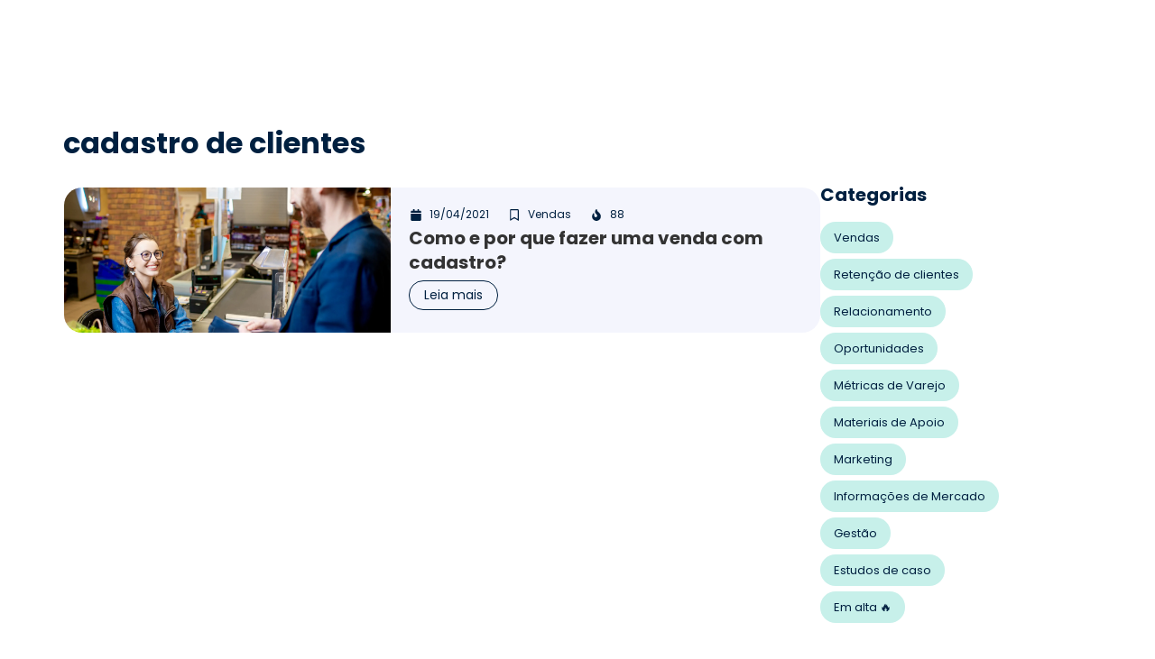

--- FILE ---
content_type: text/html; charset=UTF-8
request_url: https://gestaodeclientes.com.br/tag/cadastro-de-clientes/
body_size: 24010
content:
<!doctype html><html lang="pt-BR"><head><script data-no-optimize="1">var litespeed_docref=sessionStorage.getItem("litespeed_docref");litespeed_docref&&(Object.defineProperty(document,"referrer",{get:function(){return litespeed_docref}}),sessionStorage.removeItem("litespeed_docref"));</script> <meta charset="UTF-8"><meta name="viewport" content="width=device-width, initial-scale=1"><link rel="profile" href="https://gmpg.org/xfn/11"><meta name='robots' content='index, follow, max-image-preview:large, max-snippet:-1, max-video-preview:-1' /><title>cadastro de clientes - Gestão de Clientes</title><link rel="canonical" href="https://gestaodeclientes.com.br/tag/cadastro-de-clientes/" /><meta property="og:locale" content="pt_BR" /><meta property="og:type" content="article" /><meta property="og:title" content="cadastro de clientes - Gestão de Clientes" /><meta property="og:url" content="https://gestaodeclientes.com.br/tag/cadastro-de-clientes/" /><meta property="og:site_name" content="Gestão de Clientes" /><meta property="og:image" content="https://gestaodeclientes.com.br/wp-content/uploads/2024/08/logo_header.png" /><meta property="og:image:width" content="687" /><meta property="og:image:height" content="162" /><meta property="og:image:type" content="image/png" /><meta name="twitter:card" content="summary_large_image" /> <script type="application/ld+json" class="yoast-schema-graph">{"@context":"https://schema.org","@graph":[{"@type":"CollectionPage","@id":"https://gestaodeclientes.com.br/tag/cadastro-de-clientes/","url":"https://gestaodeclientes.com.br/tag/cadastro-de-clientes/","name":"cadastro de clientes - Gestão de Clientes","isPartOf":{"@id":"https://gestaodeclientes.com.br/#website"},"primaryImageOfPage":{"@id":"https://gestaodeclientes.com.br/tag/cadastro-de-clientes/#primaryimage"},"image":{"@id":"https://gestaodeclientes.com.br/tag/cadastro-de-clientes/#primaryimage"},"thumbnailUrl":"https://gestaodeclientes.com.br/wp-content/uploads/2021/04/venda-com-cadastro-1-scaled-1.jpg","breadcrumb":{"@id":"https://gestaodeclientes.com.br/tag/cadastro-de-clientes/#breadcrumb"},"inLanguage":"pt-BR"},{"@type":"ImageObject","inLanguage":"pt-BR","@id":"https://gestaodeclientes.com.br/tag/cadastro-de-clientes/#primaryimage","url":"https://gestaodeclientes.com.br/wp-content/uploads/2021/04/venda-com-cadastro-1-scaled-1.jpg","contentUrl":"https://gestaodeclientes.com.br/wp-content/uploads/2021/04/venda-com-cadastro-1-scaled-1.jpg","width":2560,"height":1709,"caption":"venda com cadastro"},{"@type":"BreadcrumbList","@id":"https://gestaodeclientes.com.br/tag/cadastro-de-clientes/#breadcrumb","itemListElement":[{"@type":"ListItem","position":1,"name":"Início","item":"https://gestaodeclientes.com.br/"},{"@type":"ListItem","position":2,"name":"cadastro de clientes"}]},{"@type":"WebSite","@id":"https://gestaodeclientes.com.br/#website","url":"https://gestaodeclientes.com.br/","name":"Gestão de Clientes","description":"Sabe aquele atendimento padronizado praticado por muitas empresas? Ele está com os dias contados. A Gestão de Clientes assumiu um papel fundamental na estratégia de empresas que desejam ter sucesso em seus negócios. Confira nosso blog e saiba mais sobre este universo!","publisher":{"@id":"https://gestaodeclientes.com.br/#organization"},"potentialAction":[{"@type":"SearchAction","target":{"@type":"EntryPoint","urlTemplate":"https://gestaodeclientes.com.br/?s={search_term_string}"},"query-input":{"@type":"PropertyValueSpecification","valueRequired":true,"valueName":"search_term_string"}}],"inLanguage":"pt-BR"},{"@type":"Organization","@id":"https://gestaodeclientes.com.br/#organization","name":"Gestão de Clientes","alternateName":"Mercafacil","url":"https://gestaodeclientes.com.br/","logo":{"@type":"ImageObject","inLanguage":"pt-BR","@id":"https://gestaodeclientes.com.br/#/schema/logo/image/","url":"https://gestaodeclientes.com.br/wp-content/uploads/2024/11/cropped-fav.png","contentUrl":"https://gestaodeclientes.com.br/wp-content/uploads/2024/11/cropped-fav.png","width":512,"height":512,"caption":"Gestão de Clientes"},"image":{"@id":"https://gestaodeclientes.com.br/#/schema/logo/image/"},"sameAs":["https://www.instagram.com/mercafacil"]}]}</script> <link rel="alternate" type="application/rss+xml" title="Feed para Gestão de Clientes &raquo;" href="https://gestaodeclientes.com.br/feed/" /><link rel="alternate" type="application/rss+xml" title="Feed de comentários para Gestão de Clientes &raquo;" href="https://gestaodeclientes.com.br/comments/feed/" /><meta name="theme-color" content="00a089" /><meta name="msapplication-navbutton-color" content="00a089" /><meta name="apple-mobile-web-app-capable" content="yes"><meta name="apple-mobile-web-app-status-bar-style" content="00a089" /><link rel="alternate" type="application/rss+xml" title="Feed de tag para Gestão de Clientes &raquo; cadastro de clientes" href="https://gestaodeclientes.com.br/tag/cadastro-de-clientes/feed/" /><style id='wp-img-auto-sizes-contain-inline-css'>img:is([sizes=auto i],[sizes^="auto," i]){contain-intrinsic-size:3000px 1500px}
/*# sourceURL=wp-img-auto-sizes-contain-inline-css */</style><link data-optimized="2" rel="stylesheet" href="https://gestaodeclientes.com.br/wp-content/litespeed/css/ac907b7758820c5a0e3890988248a83c.css?ver=aee06" /><style id='global-styles-inline-css'>:root{--wp--preset--aspect-ratio--square: 1;--wp--preset--aspect-ratio--4-3: 4/3;--wp--preset--aspect-ratio--3-4: 3/4;--wp--preset--aspect-ratio--3-2: 3/2;--wp--preset--aspect-ratio--2-3: 2/3;--wp--preset--aspect-ratio--16-9: 16/9;--wp--preset--aspect-ratio--9-16: 9/16;--wp--preset--color--black: #000000;--wp--preset--color--cyan-bluish-gray: #abb8c3;--wp--preset--color--white: #ffffff;--wp--preset--color--pale-pink: #f78da7;--wp--preset--color--vivid-red: #cf2e2e;--wp--preset--color--luminous-vivid-orange: #ff6900;--wp--preset--color--luminous-vivid-amber: #fcb900;--wp--preset--color--light-green-cyan: #7bdcb5;--wp--preset--color--vivid-green-cyan: #00d084;--wp--preset--color--pale-cyan-blue: #8ed1fc;--wp--preset--color--vivid-cyan-blue: #0693e3;--wp--preset--color--vivid-purple: #9b51e0;--wp--preset--gradient--vivid-cyan-blue-to-vivid-purple: linear-gradient(135deg,rgb(6,147,227) 0%,rgb(155,81,224) 100%);--wp--preset--gradient--light-green-cyan-to-vivid-green-cyan: linear-gradient(135deg,rgb(122,220,180) 0%,rgb(0,208,130) 100%);--wp--preset--gradient--luminous-vivid-amber-to-luminous-vivid-orange: linear-gradient(135deg,rgb(252,185,0) 0%,rgb(255,105,0) 100%);--wp--preset--gradient--luminous-vivid-orange-to-vivid-red: linear-gradient(135deg,rgb(255,105,0) 0%,rgb(207,46,46) 100%);--wp--preset--gradient--very-light-gray-to-cyan-bluish-gray: linear-gradient(135deg,rgb(238,238,238) 0%,rgb(169,184,195) 100%);--wp--preset--gradient--cool-to-warm-spectrum: linear-gradient(135deg,rgb(74,234,220) 0%,rgb(151,120,209) 20%,rgb(207,42,186) 40%,rgb(238,44,130) 60%,rgb(251,105,98) 80%,rgb(254,248,76) 100%);--wp--preset--gradient--blush-light-purple: linear-gradient(135deg,rgb(255,206,236) 0%,rgb(152,150,240) 100%);--wp--preset--gradient--blush-bordeaux: linear-gradient(135deg,rgb(254,205,165) 0%,rgb(254,45,45) 50%,rgb(107,0,62) 100%);--wp--preset--gradient--luminous-dusk: linear-gradient(135deg,rgb(255,203,112) 0%,rgb(199,81,192) 50%,rgb(65,88,208) 100%);--wp--preset--gradient--pale-ocean: linear-gradient(135deg,rgb(255,245,203) 0%,rgb(182,227,212) 50%,rgb(51,167,181) 100%);--wp--preset--gradient--electric-grass: linear-gradient(135deg,rgb(202,248,128) 0%,rgb(113,206,126) 100%);--wp--preset--gradient--midnight: linear-gradient(135deg,rgb(2,3,129) 0%,rgb(40,116,252) 100%);--wp--preset--font-size--small: 13px;--wp--preset--font-size--medium: 20px;--wp--preset--font-size--large: 36px;--wp--preset--font-size--x-large: 42px;--wp--preset--spacing--20: 0.44rem;--wp--preset--spacing--30: 0.67rem;--wp--preset--spacing--40: 1rem;--wp--preset--spacing--50: 1.5rem;--wp--preset--spacing--60: 2.25rem;--wp--preset--spacing--70: 3.38rem;--wp--preset--spacing--80: 5.06rem;--wp--preset--shadow--natural: 6px 6px 9px rgba(0, 0, 0, 0.2);--wp--preset--shadow--deep: 12px 12px 50px rgba(0, 0, 0, 0.4);--wp--preset--shadow--sharp: 6px 6px 0px rgba(0, 0, 0, 0.2);--wp--preset--shadow--outlined: 6px 6px 0px -3px rgb(255, 255, 255), 6px 6px rgb(0, 0, 0);--wp--preset--shadow--crisp: 6px 6px 0px rgb(0, 0, 0);}:root { --wp--style--global--content-size: 800px;--wp--style--global--wide-size: 1200px; }:where(body) { margin: 0; }.wp-site-blocks > .alignleft { float: left; margin-right: 2em; }.wp-site-blocks > .alignright { float: right; margin-left: 2em; }.wp-site-blocks > .aligncenter { justify-content: center; margin-left: auto; margin-right: auto; }:where(.wp-site-blocks) > * { margin-block-start: 24px; margin-block-end: 0; }:where(.wp-site-blocks) > :first-child { margin-block-start: 0; }:where(.wp-site-blocks) > :last-child { margin-block-end: 0; }:root { --wp--style--block-gap: 24px; }:root :where(.is-layout-flow) > :first-child{margin-block-start: 0;}:root :where(.is-layout-flow) > :last-child{margin-block-end: 0;}:root :where(.is-layout-flow) > *{margin-block-start: 24px;margin-block-end: 0;}:root :where(.is-layout-constrained) > :first-child{margin-block-start: 0;}:root :where(.is-layout-constrained) > :last-child{margin-block-end: 0;}:root :where(.is-layout-constrained) > *{margin-block-start: 24px;margin-block-end: 0;}:root :where(.is-layout-flex){gap: 24px;}:root :where(.is-layout-grid){gap: 24px;}.is-layout-flow > .alignleft{float: left;margin-inline-start: 0;margin-inline-end: 2em;}.is-layout-flow > .alignright{float: right;margin-inline-start: 2em;margin-inline-end: 0;}.is-layout-flow > .aligncenter{margin-left: auto !important;margin-right: auto !important;}.is-layout-constrained > .alignleft{float: left;margin-inline-start: 0;margin-inline-end: 2em;}.is-layout-constrained > .alignright{float: right;margin-inline-start: 2em;margin-inline-end: 0;}.is-layout-constrained > .aligncenter{margin-left: auto !important;margin-right: auto !important;}.is-layout-constrained > :where(:not(.alignleft):not(.alignright):not(.alignfull)){max-width: var(--wp--style--global--content-size);margin-left: auto !important;margin-right: auto !important;}.is-layout-constrained > .alignwide{max-width: var(--wp--style--global--wide-size);}body .is-layout-flex{display: flex;}.is-layout-flex{flex-wrap: wrap;align-items: center;}.is-layout-flex > :is(*, div){margin: 0;}body .is-layout-grid{display: grid;}.is-layout-grid > :is(*, div){margin: 0;}body{padding-top: 0px;padding-right: 0px;padding-bottom: 0px;padding-left: 0px;}a:where(:not(.wp-element-button)){text-decoration: underline;}:root :where(.wp-element-button, .wp-block-button__link){background-color: #32373c;border-width: 0;color: #fff;font-family: inherit;font-size: inherit;font-style: inherit;font-weight: inherit;letter-spacing: inherit;line-height: inherit;padding-top: calc(0.667em + 2px);padding-right: calc(1.333em + 2px);padding-bottom: calc(0.667em + 2px);padding-left: calc(1.333em + 2px);text-decoration: none;text-transform: inherit;}.has-black-color{color: var(--wp--preset--color--black) !important;}.has-cyan-bluish-gray-color{color: var(--wp--preset--color--cyan-bluish-gray) !important;}.has-white-color{color: var(--wp--preset--color--white) !important;}.has-pale-pink-color{color: var(--wp--preset--color--pale-pink) !important;}.has-vivid-red-color{color: var(--wp--preset--color--vivid-red) !important;}.has-luminous-vivid-orange-color{color: var(--wp--preset--color--luminous-vivid-orange) !important;}.has-luminous-vivid-amber-color{color: var(--wp--preset--color--luminous-vivid-amber) !important;}.has-light-green-cyan-color{color: var(--wp--preset--color--light-green-cyan) !important;}.has-vivid-green-cyan-color{color: var(--wp--preset--color--vivid-green-cyan) !important;}.has-pale-cyan-blue-color{color: var(--wp--preset--color--pale-cyan-blue) !important;}.has-vivid-cyan-blue-color{color: var(--wp--preset--color--vivid-cyan-blue) !important;}.has-vivid-purple-color{color: var(--wp--preset--color--vivid-purple) !important;}.has-black-background-color{background-color: var(--wp--preset--color--black) !important;}.has-cyan-bluish-gray-background-color{background-color: var(--wp--preset--color--cyan-bluish-gray) !important;}.has-white-background-color{background-color: var(--wp--preset--color--white) !important;}.has-pale-pink-background-color{background-color: var(--wp--preset--color--pale-pink) !important;}.has-vivid-red-background-color{background-color: var(--wp--preset--color--vivid-red) !important;}.has-luminous-vivid-orange-background-color{background-color: var(--wp--preset--color--luminous-vivid-orange) !important;}.has-luminous-vivid-amber-background-color{background-color: var(--wp--preset--color--luminous-vivid-amber) !important;}.has-light-green-cyan-background-color{background-color: var(--wp--preset--color--light-green-cyan) !important;}.has-vivid-green-cyan-background-color{background-color: var(--wp--preset--color--vivid-green-cyan) !important;}.has-pale-cyan-blue-background-color{background-color: var(--wp--preset--color--pale-cyan-blue) !important;}.has-vivid-cyan-blue-background-color{background-color: var(--wp--preset--color--vivid-cyan-blue) !important;}.has-vivid-purple-background-color{background-color: var(--wp--preset--color--vivid-purple) !important;}.has-black-border-color{border-color: var(--wp--preset--color--black) !important;}.has-cyan-bluish-gray-border-color{border-color: var(--wp--preset--color--cyan-bluish-gray) !important;}.has-white-border-color{border-color: var(--wp--preset--color--white) !important;}.has-pale-pink-border-color{border-color: var(--wp--preset--color--pale-pink) !important;}.has-vivid-red-border-color{border-color: var(--wp--preset--color--vivid-red) !important;}.has-luminous-vivid-orange-border-color{border-color: var(--wp--preset--color--luminous-vivid-orange) !important;}.has-luminous-vivid-amber-border-color{border-color: var(--wp--preset--color--luminous-vivid-amber) !important;}.has-light-green-cyan-border-color{border-color: var(--wp--preset--color--light-green-cyan) !important;}.has-vivid-green-cyan-border-color{border-color: var(--wp--preset--color--vivid-green-cyan) !important;}.has-pale-cyan-blue-border-color{border-color: var(--wp--preset--color--pale-cyan-blue) !important;}.has-vivid-cyan-blue-border-color{border-color: var(--wp--preset--color--vivid-cyan-blue) !important;}.has-vivid-purple-border-color{border-color: var(--wp--preset--color--vivid-purple) !important;}.has-vivid-cyan-blue-to-vivid-purple-gradient-background{background: var(--wp--preset--gradient--vivid-cyan-blue-to-vivid-purple) !important;}.has-light-green-cyan-to-vivid-green-cyan-gradient-background{background: var(--wp--preset--gradient--light-green-cyan-to-vivid-green-cyan) !important;}.has-luminous-vivid-amber-to-luminous-vivid-orange-gradient-background{background: var(--wp--preset--gradient--luminous-vivid-amber-to-luminous-vivid-orange) !important;}.has-luminous-vivid-orange-to-vivid-red-gradient-background{background: var(--wp--preset--gradient--luminous-vivid-orange-to-vivid-red) !important;}.has-very-light-gray-to-cyan-bluish-gray-gradient-background{background: var(--wp--preset--gradient--very-light-gray-to-cyan-bluish-gray) !important;}.has-cool-to-warm-spectrum-gradient-background{background: var(--wp--preset--gradient--cool-to-warm-spectrum) !important;}.has-blush-light-purple-gradient-background{background: var(--wp--preset--gradient--blush-light-purple) !important;}.has-blush-bordeaux-gradient-background{background: var(--wp--preset--gradient--blush-bordeaux) !important;}.has-luminous-dusk-gradient-background{background: var(--wp--preset--gradient--luminous-dusk) !important;}.has-pale-ocean-gradient-background{background: var(--wp--preset--gradient--pale-ocean) !important;}.has-electric-grass-gradient-background{background: var(--wp--preset--gradient--electric-grass) !important;}.has-midnight-gradient-background{background: var(--wp--preset--gradient--midnight) !important;}.has-small-font-size{font-size: var(--wp--preset--font-size--small) !important;}.has-medium-font-size{font-size: var(--wp--preset--font-size--medium) !important;}.has-large-font-size{font-size: var(--wp--preset--font-size--large) !important;}.has-x-large-font-size{font-size: var(--wp--preset--font-size--x-large) !important;}
/*# sourceURL=global-styles-inline-css */</style> <script type="litespeed/javascript" data-src="https://gestaodeclientes.com.br/wp-includes/js/jquery/jquery.min.js" id="jquery-core-js"></script> <link rel="https://api.w.org/" href="https://gestaodeclientes.com.br/wp-json/" /><link rel="alternate" title="JSON" type="application/json" href="https://gestaodeclientes.com.br/wp-json/wp/v2/tags/246" /><link rel="EditURI" type="application/rsd+xml" title="RSD" href="https://gestaodeclientes.com.br/xmlrpc.php?rsd" /><meta name="generator" content="WordPress 6.9" /> <script type="litespeed/javascript">document.createElement("picture");if(!window.HTMLPictureElement&&document.addEventListener){window.addEventListener("DOMContentLiteSpeedLoaded",function(){var s=document.createElement("script");s.src="https://gestaodeclientes.com.br/wp-content/plugins/webp-express/js/picturefill.min.js";document.body.appendChild(s)})}</script><meta name="generator" content="Elementor 3.32.5; features: e_font_icon_svg, additional_custom_breakpoints; settings: css_print_method-external, google_font-enabled, font_display-swap"><meta name="google-site-verification" content="4hktvQXiPqk9UuZVpo9v4t2hHmWw4Vm9w_4U-JR9y2I" />
 <script type="litespeed/javascript">(function(w,d,s,l,i){w[l]=w[l]||[];w[l].push({'gtm.start':new Date().getTime(),event:'gtm.js'});var f=d.getElementsByTagName(s)[0],j=d.createElement(s),dl=l!='dataLayer'?'&l='+l:'';j.async=!0;j.src='https://www.googletagmanager.com/gtm.js?id='+i+dl;f.parentNode.insertBefore(j,f)})(window,document,'script','dataLayer','GTM-588T2FJ')</script> <style>.e-con.e-parent:nth-of-type(n+4):not(.e-lazyloaded):not(.e-no-lazyload),
				.e-con.e-parent:nth-of-type(n+4):not(.e-lazyloaded):not(.e-no-lazyload) * {
					background-image: none !important;
				}
				@media screen and (max-height: 1024px) {
					.e-con.e-parent:nth-of-type(n+3):not(.e-lazyloaded):not(.e-no-lazyload),
					.e-con.e-parent:nth-of-type(n+3):not(.e-lazyloaded):not(.e-no-lazyload) * {
						background-image: none !important;
					}
				}
				@media screen and (max-height: 640px) {
					.e-con.e-parent:nth-of-type(n+2):not(.e-lazyloaded):not(.e-no-lazyload),
					.e-con.e-parent:nth-of-type(n+2):not(.e-lazyloaded):not(.e-no-lazyload) * {
						background-image: none !important;
					}
				}</style><link rel="icon" href="https://gestaodeclientes.com.br/wp-content/uploads/2024/11/cropped-fav-32x32.png" sizes="32x32" /><link rel="icon" href="https://gestaodeclientes.com.br/wp-content/uploads/2024/11/cropped-fav-192x192.png" sizes="192x192" /><link rel="apple-touch-icon" href="https://gestaodeclientes.com.br/wp-content/uploads/2024/11/cropped-fav-180x180.png" /><meta name="msapplication-TileImage" content="https://gestaodeclientes.com.br/wp-content/uploads/2024/11/cropped-fav-270x270.png" /><style id="wp-custom-css">p {
	margin-bottom: 0px;
}

.elementor-icon.elementor-social-icon:hover {
	font-size: var(--icon-size, 25px)!important;
}</style></head><body class="archive tag tag-cadastro-de-clientes tag-246 wp-custom-logo wp-embed-responsive wp-theme-hello-elementor hello-elementor-default elementor-page-1374 elementor-default elementor-template-full-width elementor-kit-6"><noscript><iframe data-lazyloaded="1" src="about:blank" data-litespeed-src="https://www.googletagmanager.com/ns.html?id=GTM-588T2FJ"
height="0" width="0" style="display:none;visibility:hidden"></iframe></noscript><a class="skip-link screen-reader-text" href="#content">Ir para o conteúdo</a><header data-elementor-type="header" data-elementor-id="28" class="elementor elementor-28 elementor-location-header" data-elementor-post-type="elementor_library"><div class="elementor-element elementor-element-849ad42 animated-fast e-flex e-con-boxed elementor-invisible e-con e-parent" data-id="849ad42" data-element_type="container" data-settings="{&quot;position&quot;:&quot;fixed&quot;,&quot;motion_fx_motion_fx_scrolling&quot;:&quot;yes&quot;,&quot;sticky&quot;:&quot;top&quot;,&quot;sticky_effects_offset&quot;:450,&quot;animation&quot;:&quot;fadeInDown&quot;,&quot;background_background&quot;:&quot;classic&quot;,&quot;animation_delay&quot;:400,&quot;motion_fx_devices&quot;:[&quot;desktop&quot;,&quot;tablet&quot;,&quot;mobile&quot;],&quot;sticky_on&quot;:[&quot;desktop&quot;,&quot;tablet&quot;,&quot;mobile&quot;],&quot;sticky_offset&quot;:0,&quot;sticky_anchor_link_offset&quot;:0}"><div class="e-con-inner"><div class="elementor-element elementor-element-7594cc23 elementor-widget-mobile__width-initial elementor-widget elementor-widget-image" data-id="7594cc23" data-element_type="widget" data-widget_type="image.default"><div class="elementor-widget-container">
<a href="/">
<picture><source srcset="https://gestaodeclientes.com.br/wp-content/webp-express/webp-images/uploads/2024/08/logo_header.png.webp 687w, https://gestaodeclientes.com.br/wp-content/webp-express/webp-images/uploads/2024/08/logo_header-600x141.png.webp 600w" sizes="(max-width: 687px) 100vw, 687px" type="image/webp"><img data-lazyloaded="1" src="[data-uri]" fetchpriority="high" width="687" height="162" data-src="https://gestaodeclientes.com.br/wp-content/uploads/2024/08/logo_header.png" class="attachment-full size-full wp-image-1698 webpexpress-processed" alt="Gestão de Clientes - By Mercafacil" data-srcset="https://gestaodeclientes.com.br/wp-content/uploads/2024/08/logo_header.png 687w, https://gestaodeclientes.com.br/wp-content/uploads/2024/08/logo_header-600x141.png 600w" data-sizes="(max-width: 687px) 100vw, 687px"></picture>								</a></div></div><div class="elementor-element elementor-element-162ceb53 elementor-view-framed elementor-widget-mobile__width-initial elementor-hidden-desktop elementor-shape-circle elementor-widget elementor-widget-icon" data-id="162ceb53" data-element_type="widget" data-widget_type="icon.default"><div class="elementor-widget-container"><div class="elementor-icon-wrapper">
<a class="elementor-icon" href="#elementor-action%3Aaction%3Dpopup%3Aopen%26settings%3DeyJpZCI6IjY4NiIsInRvZ2dsZSI6ZmFsc2V9">
<svg aria-hidden="true" class="e-font-icon-svg e-fas-bars" viewBox="0 0 448 512" xmlns="http://www.w3.org/2000/svg"><path d="M16 132h416c8.837 0 16-7.163 16-16V76c0-8.837-7.163-16-16-16H16C7.163 60 0 67.163 0 76v40c0 8.837 7.163 16 16 16zm0 160h416c8.837 0 16-7.163 16-16v-40c0-8.837-7.163-16-16-16H16c-8.837 0-16 7.163-16 16v40c0 8.837 7.163 16 16 16zm0 160h416c8.837 0 16-7.163 16-16v-40c0-8.837-7.163-16-16-16H16c-8.837 0-16 7.163-16 16v40c0 8.837 7.163 16 16 16z"></path></svg>			</a></div></div></div><div class="elementor-element elementor-element-315d3825 elementor-hidden-mobile elementor-hidden-tablet e-flex e-con-boxed e-con e-child" data-id="315d3825" data-element_type="container"><div class="e-con-inner"><div class="elementor-element elementor-element-6e7c645b elementor-hidden-mobile elementor-nav-menu--dropdown-none elementor-nav-menu__align-start elementor-widget elementor-widget-nav-menu" data-id="6e7c645b" data-element_type="widget" data-settings="{&quot;submenu_icon&quot;:{&quot;value&quot;:&quot;&lt;i aria-hidden=\&quot;true\&quot; class=\&quot;\&quot;&gt;&lt;\/i&gt;&quot;,&quot;library&quot;:&quot;&quot;},&quot;layout&quot;:&quot;horizontal&quot;}" data-widget_type="nav-menu.default"><div class="elementor-widget-container"><nav aria-label="Menu" class="elementor-nav-menu--main elementor-nav-menu__container elementor-nav-menu--layout-horizontal e--pointer-underline e--animation-drop-in"><ul id="menu-1-6e7c645b" class="elementor-nav-menu"><li class="menu-item menu-item-type-post_type menu-item-object-page menu-item-home menu-item-1697"><a href="https://gestaodeclientes.com.br/" class="elementor-item">Conteúdos</a></li><li class="menu-item menu-item-type-post_type menu-item-object-page menu-item-2297"><a href="https://gestaodeclientes.com.br/quem-somos/" class="elementor-item">Quem somos</a></li><li class="menu-item menu-item-type-post_type menu-item-object-page menu-item-2356"><a href="https://gestaodeclientes.com.br/o-que-e-gestao-de-clientes/" class="elementor-item">O que é gestão de clientes?</a></li><li class="menu-item menu-item-type-taxonomy menu-item-object-category menu-item-2219"><a href="https://gestaodeclientes.com.br/categoria/materiais-de-apoio/" class="elementor-item">Materiais de Apoio</a></li></ul></nav><nav class="elementor-nav-menu--dropdown elementor-nav-menu__container" aria-hidden="true"><ul id="menu-2-6e7c645b" class="elementor-nav-menu"><li class="menu-item menu-item-type-post_type menu-item-object-page menu-item-home menu-item-1697"><a href="https://gestaodeclientes.com.br/" class="elementor-item" tabindex="-1">Conteúdos</a></li><li class="menu-item menu-item-type-post_type menu-item-object-page menu-item-2297"><a href="https://gestaodeclientes.com.br/quem-somos/" class="elementor-item" tabindex="-1">Quem somos</a></li><li class="menu-item menu-item-type-post_type menu-item-object-page menu-item-2356"><a href="https://gestaodeclientes.com.br/o-que-e-gestao-de-clientes/" class="elementor-item" tabindex="-1">O que é gestão de clientes?</a></li><li class="menu-item menu-item-type-taxonomy menu-item-object-category menu-item-2219"><a href="https://gestaodeclientes.com.br/categoria/materiais-de-apoio/" class="elementor-item" tabindex="-1">Materiais de Apoio</a></li></ul></nav></div></div><div class="elementor-element elementor-element-acfe4c1 elementor-widget elementor-widget-button" data-id="acfe4c1" data-element_type="widget" data-widget_type="button.default"><div class="elementor-widget-container"><div class="elementor-button-wrapper">
<a class="elementor-button elementor-button-link elementor-size-sm" href="https://mercafacil.com?utm_source=blog&#038;utm_medium=menu" target="_blank">
<span class="elementor-button-content-wrapper">
<span class="elementor-button-icon">
<svg aria-hidden="true" class="e-font-icon-svg e-fas-external-link-alt" viewBox="0 0 512 512" xmlns="http://www.w3.org/2000/svg"><path d="M432,320H400a16,16,0,0,0-16,16V448H64V128H208a16,16,0,0,0,16-16V80a16,16,0,0,0-16-16H48A48,48,0,0,0,0,112V464a48,48,0,0,0,48,48H400a48,48,0,0,0,48-48V336A16,16,0,0,0,432,320ZM488,0h-128c-21.37,0-32.05,25.91-17,41l35.73,35.73L135,320.37a24,24,0,0,0,0,34L157.67,377a24,24,0,0,0,34,0L435.28,133.32,471,169c15,15,41,4.5,41-17V24A24,24,0,0,0,488,0Z"></path></svg>			</span>
<span class="elementor-button-text">Mercafacil.com</span>
</span>
</a></div></div></div></div></div></div></div></header><div data-elementor-type="search-results" data-elementor-id="1374" class="elementor elementor-1374 elementor-location-archive" data-elementor-post-type="elementor_library"><div class="elementor-element elementor-element-11cc9bc e-flex e-con-boxed e-con e-parent" data-id="11cc9bc" data-element_type="container"><div class="e-con-inner"><div class="elementor-element elementor-element-2365b01 e-con-full e-flex e-con e-child" data-id="2365b01" data-element_type="container"><div class="elementor-element elementor-element-90adbeb e-con-full e-flex e-con e-child" data-id="90adbeb" data-element_type="container"><div class="elementor-element elementor-element-af59563 elementor-widget elementor-widget-heading" data-id="af59563" data-element_type="widget" data-widget_type="heading.default"><div class="elementor-widget-container"><h2 class="elementor-heading-title elementor-size-default">cadastro de clientes</h2></div></div></div><div class="elementor-element elementor-element-2a999a2 e-con-full e-flex e-con e-child" data-id="2a999a2" data-element_type="container"><div class="elementor-element elementor-element-5af08ef e-con-full e-flex e-con e-child" data-id="5af08ef" data-element_type="container"><div class="elementor-element elementor-element-6df2afd elementor-grid-1 elementor-grid-tablet-2 elementor-grid-mobile-1 elementor-widget elementor-widget-loop-grid" data-id="6df2afd" data-element_type="widget" data-settings="{&quot;template_id&quot;:&quot;1803&quot;,&quot;columns&quot;:1,&quot;pagination_type&quot;:&quot;numbers_and_prev_next&quot;,&quot;_skin&quot;:&quot;post&quot;,&quot;columns_tablet&quot;:&quot;2&quot;,&quot;columns_mobile&quot;:&quot;1&quot;,&quot;edit_handle_selector&quot;:&quot;[data-elementor-type=\&quot;loop-item\&quot;]&quot;,&quot;pagination_load_type&quot;:&quot;page_reload&quot;,&quot;row_gap&quot;:{&quot;unit&quot;:&quot;px&quot;,&quot;size&quot;:&quot;&quot;,&quot;sizes&quot;:[]},&quot;row_gap_tablet&quot;:{&quot;unit&quot;:&quot;px&quot;,&quot;size&quot;:&quot;&quot;,&quot;sizes&quot;:[]},&quot;row_gap_mobile&quot;:{&quot;unit&quot;:&quot;px&quot;,&quot;size&quot;:&quot;&quot;,&quot;sizes&quot;:[]}}" data-widget_type="loop-grid.post"><div class="elementor-widget-container"><div class="elementor-loop-container elementor-grid" role="list"><style id="loop-dynamic-1803">.e-loop-item-196 .elementor-element.elementor-element-643824f:not(.elementor-motion-effects-element-type-background), .e-loop-item-196 .elementor-element.elementor-element-643824f > .elementor-motion-effects-container > .elementor-motion-effects-layer{background-image:url("https://gestaodeclientes.com.br/wp-content/uploads/2021/04/venda-com-cadastro-1-scaled-1.jpg");}</style><style id="loop-1803">.elementor-1803 .elementor-element.elementor-element-743ce42{--display:flex;--flex-direction:row;--container-widget-width:initial;--container-widget-height:100%;--container-widget-flex-grow:1;--container-widget-align-self:stretch;--flex-wrap-mobile:wrap;--gap:0px 0px;--row-gap:0px;--column-gap:0px;border-style:none;--border-style:none;--border-radius:20px 20px 20px 20px;--margin-top:0px;--margin-bottom:0px;--margin-left:0px;--margin-right:0px;--padding-top:0px;--padding-bottom:0px;--padding-left:0px;--padding-right:0px;}.elementor-1803 .elementor-element.elementor-element-743ce42:not(.elementor-motion-effects-element-type-background), .elementor-1803 .elementor-element.elementor-element-743ce42 > .elementor-motion-effects-container > .elementor-motion-effects-layer{background-color:var( --e-global-color-16cf97e );}.elementor-1803 .elementor-element.elementor-element-643824f{--display:flex;--border-radius:20px 0px 0px 20px;}.elementor-1803 .elementor-element.elementor-element-643824f:not(.elementor-motion-effects-element-type-background), .elementor-1803 .elementor-element.elementor-element-643824f > .elementor-motion-effects-container > .elementor-motion-effects-layer{background-position:center center;background-repeat:no-repeat;background-size:cover;}.elementor-1803 .elementor-element.elementor-element-fb642a5{--display:flex;--flex-direction:column;--container-widget-width:100%;--container-widget-height:initial;--container-widget-flex-grow:0;--container-widget-align-self:initial;--flex-wrap-mobile:wrap;--justify-content:flex-start;--gap:10px 10px;--row-gap:10px;--column-gap:10px;--flex-wrap:nowrap;--padding-top:20px;--padding-bottom:25px;--padding-left:20px;--padding-right:20px;}.elementor-1803 .elementor-element.elementor-element-2eb4499 .elementor-icon-list-items:not(.elementor-inline-items) .elementor-icon-list-item:not(:last-child){padding-bottom:calc(20px/2);}.elementor-1803 .elementor-element.elementor-element-2eb4499 .elementor-icon-list-items:not(.elementor-inline-items) .elementor-icon-list-item:not(:first-child){margin-top:calc(20px/2);}.elementor-1803 .elementor-element.elementor-element-2eb4499 .elementor-icon-list-items.elementor-inline-items .elementor-icon-list-item{margin-right:calc(20px/2);margin-left:calc(20px/2);}.elementor-1803 .elementor-element.elementor-element-2eb4499 .elementor-icon-list-items.elementor-inline-items{margin-right:calc(-20px/2);margin-left:calc(-20px/2);}body.rtl .elementor-1803 .elementor-element.elementor-element-2eb4499 .elementor-icon-list-items.elementor-inline-items .elementor-icon-list-item:after{left:calc(-20px/2);}body:not(.rtl) .elementor-1803 .elementor-element.elementor-element-2eb4499 .elementor-icon-list-items.elementor-inline-items .elementor-icon-list-item:after{right:calc(-20px/2);}.elementor-1803 .elementor-element.elementor-element-2eb4499 .elementor-icon-list-icon i{color:var( --e-global-color-accent );font-size:16px;}.elementor-1803 .elementor-element.elementor-element-2eb4499 .elementor-icon-list-icon svg{fill:var( --e-global-color-accent );--e-icon-list-icon-size:16px;}.elementor-1803 .elementor-element.elementor-element-2eb4499 .elementor-icon-list-icon{width:16px;}body:not(.rtl) .elementor-1803 .elementor-element.elementor-element-2eb4499 .elementor-icon-list-text{padding-left:7px;}body.rtl .elementor-1803 .elementor-element.elementor-element-2eb4499 .elementor-icon-list-text{padding-right:7px;}.elementor-1803 .elementor-element.elementor-element-2eb4499 .elementor-icon-list-text, .elementor-1803 .elementor-element.elementor-element-2eb4499 .elementor-icon-list-text a{color:var( --e-global-color-accent );}.elementor-1803 .elementor-element.elementor-element-2eb4499 .elementor-icon-list-item{font-family:"Poppins", Sans-serif;font-size:12px;font-weight:400;line-height:19px;}.elementor-1803 .elementor-element.elementor-element-4e5b350 > .elementor-widget-container{margin:4px 0px 6px 0px;}.elementor-1803 .elementor-element.elementor-element-4e5b350 .elementor-heading-title{font-family:var( --e-global-typography-25889e9-font-family ), Sans-serif;font-size:var( --e-global-typography-25889e9-font-size );font-weight:var( --e-global-typography-25889e9-font-weight );line-height:var( --e-global-typography-25889e9-line-height );}.elementor-1803 .elementor-element.elementor-element-af94ce0.elementor-element{--flex-grow:1;--flex-shrink:0;}.elementor-1803 .elementor-element.elementor-element-af94ce0{font-family:var( --e-global-typography-text-font-family ), Sans-serif;font-size:var( --e-global-typography-text-font-size );font-weight:var( --e-global-typography-text-font-weight );line-height:var( --e-global-typography-text-line-height );color:var( --e-global-color-29f7f6e );}.elementor-1803 .elementor-element.elementor-element-9436c54 .elementor-button{background-color:var( --e-global-color-16cf97e );font-family:var( --e-global-typography-76b1138-font-family ), Sans-serif;font-size:var( --e-global-typography-76b1138-font-size );font-weight:var( --e-global-typography-76b1138-font-weight );line-height:var( --e-global-typography-76b1138-line-height );fill:var( --e-global-color-accent );color:var( --e-global-color-accent );padding:6px 16px 6px 16px;}.elementor-1803 .elementor-element.elementor-element-9436c54 .elementor-button:hover, .elementor-1803 .elementor-element.elementor-element-9436c54 .elementor-button:focus{background-color:var( --e-global-color-29f7f6e );color:var( --e-global-color-820d0da );border-color:var( --e-global-color-29f7f6e );}.elementor-1803 .elementor-element.elementor-element-9436c54 .elementor-button:hover svg, .elementor-1803 .elementor-element.elementor-element-9436c54 .elementor-button:focus svg{fill:var( --e-global-color-820d0da );}@media(max-width:1024px){.elementor-1803 .elementor-element.elementor-element-4e5b350 .elementor-heading-title{font-size:var( --e-global-typography-25889e9-font-size );line-height:var( --e-global-typography-25889e9-line-height );}.elementor-1803 .elementor-element.elementor-element-af94ce0{font-size:var( --e-global-typography-text-font-size );line-height:var( --e-global-typography-text-line-height );}.elementor-1803 .elementor-element.elementor-element-9436c54 .elementor-button{font-size:var( --e-global-typography-76b1138-font-size );line-height:var( --e-global-typography-76b1138-line-height );}}@media(max-width:767px){.elementor-1803 .elementor-element.elementor-element-643824f{--min-height:200px;--border-radius:20px 20px 0px 0px;}.elementor-1803 .elementor-element.elementor-element-2eb4499 .elementor-icon-list-item{font-size:12px;}.elementor-1803 .elementor-element.elementor-element-4e5b350 .elementor-heading-title{font-size:var( --e-global-typography-25889e9-font-size );line-height:var( --e-global-typography-25889e9-line-height );}.elementor-1803 .elementor-element.elementor-element-af94ce0{font-size:var( --e-global-typography-text-font-size );line-height:var( --e-global-typography-text-line-height );}.elementor-1803 .elementor-element.elementor-element-9436c54 .elementor-button{font-size:var( --e-global-typography-76b1138-font-size );line-height:var( --e-global-typography-76b1138-line-height );}}@media(min-width:768px){.elementor-1803 .elementor-element.elementor-element-fb642a5{--width:125%;}}/* Start custom CSS for container, class: .elementor-element-643824f */.elementor-element {background-position: center;
background-size: cover;}/* End custom CSS */</style><div data-elementor-type="loop-item" data-elementor-id="1803" class="elementor elementor-1803 e-loop-item e-loop-item-196 post-196 post type-post status-publish format-standard has-post-thumbnail hentry category-vendas tag-cadastro-de-clientes tag-venda tag-venda-com-cadastro" data-elementor-post-type="elementor_library" data-custom-edit-handle="1"><div class="elementor-element elementor-element-743ce42 e-flex e-con-boxed e-con e-parent" data-id="743ce42" data-element_type="container" data-settings="{&quot;background_background&quot;:&quot;classic&quot;}"><div class="e-con-inner"><div class="elementor-element elementor-element-643824f e-con-full e-flex e-con e-child" data-id="643824f" data-element_type="container" data-settings="{&quot;background_background&quot;:&quot;classic&quot;}"></div><div class="elementor-element elementor-element-fb642a5 e-con-full e-flex e-con e-child" data-id="fb642a5" data-element_type="container"><div class="elementor-element elementor-element-2eb4499 elementor-widget elementor-widget-post-info" data-id="2eb4499" data-element_type="widget" data-widget_type="post-info.default"><div class="elementor-widget-container"><ul class="elementor-inline-items elementor-icon-list-items elementor-post-info"><li class="elementor-icon-list-item elementor-repeater-item-3e932d7 elementor-inline-item" itemprop="datePublished">
<span class="elementor-icon-list-icon">
<svg aria-hidden="true" class="e-font-icon-svg e-fas-calendar" viewBox="0 0 448 512" xmlns="http://www.w3.org/2000/svg"><path d="M12 192h424c6.6 0 12 5.4 12 12v260c0 26.5-21.5 48-48 48H48c-26.5 0-48-21.5-48-48V204c0-6.6 5.4-12 12-12zm436-44v-36c0-26.5-21.5-48-48-48h-48V12c0-6.6-5.4-12-12-12h-40c-6.6 0-12 5.4-12 12v52H160V12c0-6.6-5.4-12-12-12h-40c-6.6 0-12 5.4-12 12v52H48C21.5 64 0 85.5 0 112v36c0 6.6 5.4 12 12 12h424c6.6 0 12-5.4 12-12z"></path></svg>							</span>
<span class="elementor-icon-list-text elementor-post-info__item elementor-post-info__item--type-date">
<time>19/04/2021</time>					</span></li><li class="elementor-icon-list-item elementor-repeater-item-0d482ee elementor-inline-item" itemprop="about">
<span class="elementor-icon-list-icon">
<svg aria-hidden="true" class="e-font-icon-svg e-far-bookmark" viewBox="0 0 384 512" xmlns="http://www.w3.org/2000/svg"><path d="M336 0H48C21.49 0 0 21.49 0 48v464l192-112 192 112V48c0-26.51-21.49-48-48-48zm0 428.43l-144-84-144 84V54a6 6 0 0 1 6-6h276c3.314 0 6 2.683 6 5.996V428.43z"></path></svg>							</span>
<span class="elementor-icon-list-text elementor-post-info__item elementor-post-info__item--type-terms">
<span class="elementor-post-info__terms-list">
<span class="elementor-post-info__terms-list-item">Vendas</span>				</span>
</span></li><li class="elementor-icon-list-item elementor-repeater-item-6adf123 elementor-inline-item">
<span class="elementor-icon-list-icon">
<svg aria-hidden="true" class="e-font-icon-svg e-fas-fire" viewBox="0 0 384 512" xmlns="http://www.w3.org/2000/svg"><path d="M216 23.86c0-23.8-30.65-32.77-44.15-13.04C48 191.85 224 200 224 288c0 35.63-29.11 64.46-64.85 63.99-35.17-.45-63.15-29.77-63.15-64.94v-85.51c0-21.7-26.47-32.23-41.43-16.5C27.8 213.16 0 261.33 0 320c0 105.87 86.13 192 192 192s192-86.13 192-192c0-170.29-168-193-168-296.14z"></path></svg>							</span>
<span class="elementor-icon-list-text elementor-post-info__item elementor-post-info__item--type-custom">
88					</span></li></ul></div></div><div class="elementor-element elementor-element-4e5b350 elementor-widget elementor-widget-theme-post-title elementor-page-title elementor-widget-heading" data-id="4e5b350" data-element_type="widget" data-widget_type="theme-post-title.default"><div class="elementor-widget-container"><h4 class="elementor-heading-title elementor-size-default">Como e por que fazer uma venda com cadastro?</h4></div></div><div class="elementor-element elementor-element-9436c54 elementor-widget elementor-widget-button" data-id="9436c54" data-element_type="widget" data-widget_type="button.default"><div class="elementor-widget-container"><div class="elementor-button-wrapper">
<a class="elementor-button elementor-button-link elementor-size-sm" href="https://gestaodeclientes.com.br/venda-com-cadastro/">
<span class="elementor-button-content-wrapper">
<span class="elementor-button-text">Leia mais</span>
</span>
</a></div></div></div></div></div></div></div></div></div></div></div><div class="elementor-element elementor-element-32191ae e-con-full e-flex e-con e-child" data-id="32191ae" data-element_type="container"><div class="elementor-element elementor-element-ca6fd30 elementor-widget elementor-widget-template" data-id="ca6fd30" data-element_type="widget" data-widget_type="template.default"><div class="elementor-widget-container"><div class="elementor-template"><div data-elementor-type="container" data-elementor-id="2166" class="elementor elementor-2166" data-elementor-post-type="elementor_library"><div class="elementor-element elementor-element-729a3108 e-con-full e-flex e-con e-child" data-id="729a3108" data-element_type="container" id="todas-categorias"><div class="elementor-element elementor-element-fb54c9f elementor-widget elementor-widget-sitemap" data-id="fb54c9f" data-element_type="widget" data-widget_type="sitemap.default"><div class="elementor-widget-container"><div class="elementor-sitemap-wrap"><div class="elementor-sitemap-section"><h2 class="elementor-sitemap-title elementor-sitemap-category-title">Categorias</h2><ul class="elementor-sitemap-list elementor-sitemap-category-list"><li class="elementor-sitemap-item elementor-sitemap-item-category cat-item cat-item-37"><a href="https://gestaodeclientes.com.br/categoria/vendas/">Vendas</a></li><li class="elementor-sitemap-item elementor-sitemap-item-category cat-item cat-item-36"><a href="https://gestaodeclientes.com.br/categoria/retencao-de-clientes/">Retenção de clientes</a></li><li class="elementor-sitemap-item elementor-sitemap-item-category cat-item cat-item-35"><a href="https://gestaodeclientes.com.br/categoria/relacionamento/">Relacionamento</a></li><li class="elementor-sitemap-item elementor-sitemap-item-category cat-item cat-item-34"><a href="https://gestaodeclientes.com.br/categoria/oportunidades/">Oportunidades</a></li><li class="elementor-sitemap-item elementor-sitemap-item-category cat-item cat-item-46"><a href="https://gestaodeclientes.com.br/categoria/metricas-de-varejo/">Métricas de Varejo</a></li><li class="elementor-sitemap-item elementor-sitemap-item-category cat-item cat-item-40"><a href="https://gestaodeclientes.com.br/categoria/materiais-de-apoio/">Materiais de Apoio</a></li><li class="elementor-sitemap-item elementor-sitemap-item-category cat-item cat-item-32"><a href="https://gestaodeclientes.com.br/categoria/marketing/">Marketing</a></li><li class="elementor-sitemap-item elementor-sitemap-item-category cat-item cat-item-31"><a href="https://gestaodeclientes.com.br/categoria/informacoes-do-mercado/">Informações de Mercado</a></li><li class="elementor-sitemap-item elementor-sitemap-item-category cat-item cat-item-10"><a href="https://gestaodeclientes.com.br/categoria/gestao/">Gestão</a></li><li class="elementor-sitemap-item elementor-sitemap-item-category cat-item cat-item-11"><a href="https://gestaodeclientes.com.br/categoria/estudos-de-caso/">Estudos de caso</a></li><li class="elementor-sitemap-item elementor-sitemap-item-category cat-item cat-item-42"><a href="https://gestaodeclientes.com.br/categoria/em-alta/">Em alta 🔥</a></li></ul></div></div></div></div></div></div></div></div></div><div class="elementor-element elementor-element-2227a4f elementor-widget elementor-widget-template" data-id="2227a4f" data-element_type="widget" data-widget_type="template.default"><div class="elementor-widget-container"><div class="elementor-template"><div data-elementor-type="container" data-elementor-id="1833" class="elementor elementor-1833" data-elementor-post-type="elementor_library"><div class="elementor-element elementor-element-324d669f e-con-full e-flex e-con e-child" data-id="324d669f" data-element_type="container" data-settings="{&quot;background_background&quot;:&quot;classic&quot;}"><div class="elementor-element elementor-element-29fc21f elementor-widget elementor-widget-heading" data-id="29fc21f" data-element_type="widget" data-widget_type="heading.default"><div class="elementor-widget-container"><h4 class="elementor-heading-title elementor-size-default">Inscreva-se em nossa newsletter</h4></div></div><div class="elementor-element elementor-element-73259621 elementor-widget elementor-widget-text-editor" data-id="73259621" data-element_type="widget" data-widget_type="text-editor.default"><div class="elementor-widget-container"><p>Cadastre seu e-mail e acompanhe a Newsletter da Mercafacil.</p></div></div><div class="elementor-element elementor-element-303994ad elementor-button-align-end elementor-widget elementor-widget-form" data-id="303994ad" data-element_type="widget" data-settings="{&quot;step_next_label&quot;:&quot;Pr\u00f3ximo&quot;,&quot;step_previous_label&quot;:&quot;Anterior&quot;,&quot;step_type&quot;:&quot;none&quot;,&quot;step_icon_shape&quot;:&quot;none&quot;,&quot;button_width&quot;:&quot;100&quot;}" data-widget_type="form.default"><div class="elementor-widget-container"><form class="elementor-form" method="post" id="conversao_news" name="form_news" aria-label="form_news">
<input type="hidden" name="post_id" value="1833"/>
<input type="hidden" name="form_id" value="303994ad"/>
<input type="hidden" name="referer_title" value="Afinal, qual o valor de um bom cliente para a minha loja? - Gestão de Clientes" /><input type="hidden" name="queried_id" value="2139"/><div class="elementor-form-fields-wrapper elementor-labels-above"><div class="elementor-field-type-text elementor-field-group elementor-column elementor-field-group-field_3f9d365 elementor-col-100 elementor-field-required elementor-mark-required">
<label for="form-field-field_3f9d365" class="elementor-field-label">
Seu nome							</label>
<input size="1" type="text" name="form_fields[field_3f9d365]" id="form-field-field_3f9d365" class="elementor-field elementor-size-sm  elementor-field-textual" required="required"></div><div class="elementor-field-type-email elementor-field-group elementor-column elementor-field-group-email elementor-col-100 elementor-field-required elementor-mark-required">
<label for="form-field-email" class="elementor-field-label">
Seu melhor e-mail							</label>
<input size="1" type="email" name="form_fields[email]" id="form-field-email" class="elementor-field elementor-size-sm  elementor-field-textual" required="required"></div><div class="elementor-field-type-acceptance elementor-field-group elementor-column elementor-field-group-field_6c9555f elementor-col-100 elementor-field-required elementor-mark-required"><div class="elementor-field-subgroup">
<span class="elementor-field-option">
<input type="checkbox" name="form_fields[field_6c9555f]" id="form-field-field_6c9555f" class="elementor-field elementor-size-sm  elementor-acceptance-field" required="required">
<label for="form-field-field_6c9555f">Ao dar aceite nesse checkbox:<br/>
Você fornece à INOVATECH (“Mercafacil”) o consentimento expresso para tratar seus dados pessoais e compartilhá-los com empresas de nosso grupo econômico, exclusivamente para as finalidades e nos limites informados em nosso <a href="https://cdn.prod.website-files.com/63f6700f9799505932d41ede/6759f8b6aa1f09eab4d7412e_Termo%20de%20Consentimento%20-%20Mercafacil.docx.pdf" target="_blank">Termo de Consentimento</a>, o qual, ainda, informa o canal para exercício de seu direito de revogação do consentimento prestado. Ainda, para prosseguir, você declara que leu e está de acordo com os termos dispostos em nossa <a href="https://cdn.prod.website-files.com/63f6700f9799505932d41ede/6759f8901871981ded7e4be4_Pol%C3%ADtica%20de%20Privacidade%20Externa%20-%20Mercafacil%20(Atualizada%20Junho%202024)%2020241205.docx.pdf" target="_blank">Política de Privacidade</a>.</label>			</span></div></div><div class="elementor-field-group elementor-column elementor-field-type-submit elementor-col-100 e-form__buttons">
<button class="elementor-button elementor-size-sm" type="submit">
<span class="elementor-button-content-wrapper">
<span class="elementor-button-text">Quero me inscrever</span>
</span>
</button></div></div></form></div></div></div></div></div></div></div><div class="elementor-element elementor-element-30021ee elementor-widget elementor-widget-template" data-id="30021ee" data-element_type="widget" data-widget_type="template.default"><div class="elementor-widget-container"><div class="elementor-template"><div data-elementor-type="container" data-elementor-id="2195" class="elementor elementor-2195" data-elementor-post-type="elementor_library"><div class="elementor-element elementor-element-46dbe4c6 e-con-full e-flex e-con e-child" data-id="46dbe4c6" data-element_type="container"><div class="elementor-element elementor-element-10c2470b elementor-widget elementor-widget-loop-carousel" data-id="10c2470b" data-element_type="widget" data-settings="{&quot;template_id&quot;:&quot;2172&quot;,&quot;slides_to_show&quot;:&quot;1&quot;,&quot;autoplay_speed&quot;:7000,&quot;_skin&quot;:&quot;post&quot;,&quot;slides_to_show_tablet&quot;:&quot;2&quot;,&quot;slides_to_show_mobile&quot;:&quot;1&quot;,&quot;slides_to_scroll&quot;:&quot;1&quot;,&quot;edit_handle_selector&quot;:&quot;.elementor-loop-container&quot;,&quot;autoplay&quot;:&quot;yes&quot;,&quot;infinite&quot;:&quot;yes&quot;,&quot;speed&quot;:500,&quot;offset_sides&quot;:&quot;none&quot;,&quot;image_spacing_custom&quot;:{&quot;unit&quot;:&quot;px&quot;,&quot;size&quot;:10,&quot;sizes&quot;:[]},&quot;image_spacing_custom_tablet&quot;:{&quot;unit&quot;:&quot;px&quot;,&quot;size&quot;:&quot;&quot;,&quot;sizes&quot;:[]},&quot;image_spacing_custom_mobile&quot;:{&quot;unit&quot;:&quot;px&quot;,&quot;size&quot;:&quot;&quot;,&quot;sizes&quot;:[]}}" data-widget_type="loop-carousel.post"><div class="elementor-widget-container"><div class="swiper elementor-loop-container elementor-grid" role="list" dir="ltr"><div class="swiper-wrapper" aria-live="off"><style id="loop-2172">.elementor-2172 .elementor-element.elementor-element-9f8aaa9{--display:flex;--flex-direction:row;--container-widget-width:initial;--container-widget-height:100%;--container-widget-flex-grow:1;--container-widget-align-self:stretch;--flex-wrap-mobile:wrap;}.elementor-2172 .elementor-element.elementor-element-307576e img{width:100%;border-radius:20px 20px 20px 20px;}</style><div data-elementor-type="loop-item" data-elementor-id="2172" class="elementor elementor-2172 swiper-slide e-loop-item e-loop-item-2151 post-2151 material type-material status-publish has-post-thumbnail hentry category-materiais-de-apoio" data-elementor-post-type="elementor_library" role="group" aria-roledescription="slide" data-custom-edit-handle="1"><div class="elementor-element elementor-element-9f8aaa9 e-con-full e-flex e-con e-parent" data-id="9f8aaa9" data-element_type="container"><div class="elementor-element elementor-element-307576e elementor-widget elementor-widget-image" data-id="307576e" data-element_type="widget" data-widget_type="image.default"><div class="elementor-widget-container">
<a href="https://materiais.mercafacil.com/black-friday-2024?utm_source=blog&#038;utm_medium=materiais&#038;utm_campaign=destaques_blog" target="_blank">
<picture><source srcset="https://gestaodeclientes.com.br/wp-content/webp-express/webp-images/uploads/2024/12/black-friday-2024-1080x350-1.jpg.webp" type="image/webp"><img data-lazyloaded="1" src="[data-uri]" width="1080" height="1350" data-src="https://gestaodeclientes.com.br/wp-content/uploads/2024/12/black-friday-2024-1080x350-1.jpg" title="" alt="" loading="lazy" class="webpexpress-processed"></picture>								</a></div></div></div></div><div data-elementor-type="loop-item" data-elementor-id="2172" class="elementor elementor-2172 swiper-slide e-loop-item e-loop-item-6600 post-6600 material type-material status-publish has-post-thumbnail hentry category-materiais-de-apoio" data-elementor-post-type="elementor_library" role="group" aria-roledescription="slide" data-custom-edit-handle="1"><div class="elementor-element elementor-element-9f8aaa9 e-con-full e-flex e-con e-parent" data-id="9f8aaa9" data-element_type="container"><div class="elementor-element elementor-element-307576e elementor-widget elementor-widget-image" data-id="307576e" data-element_type="widget" data-widget_type="image.default"><div class="elementor-widget-container">
<a href="https://materiais.mercafacil.com/kit-social-media-para-datas-comemorativas" target="_blank">
<picture><source srcset="https://gestaodeclientes.com.br/wp-content/webp-express/webp-images/uploads/2025/11/banner-blog-2.png.webp" type="image/webp"><img data-lazyloaded="1" src="[data-uri]" width="779" height="1179" data-src="https://gestaodeclientes.com.br/wp-content/uploads/2025/11/banner-blog-2.png" title="" alt="" loading="lazy" class="webpexpress-processed"></picture>								</a></div></div></div></div><div data-elementor-type="loop-item" data-elementor-id="2172" class="elementor elementor-2172 swiper-slide e-loop-item e-loop-item-2142 post-2142 material type-material status-publish has-post-thumbnail hentry category-materiais-de-apoio" data-elementor-post-type="elementor_library" role="group" aria-roledescription="slide" data-custom-edit-handle="1"><div class="elementor-element elementor-element-9f8aaa9 e-con-full e-flex e-con e-parent" data-id="9f8aaa9" data-element_type="container"><div class="elementor-element elementor-element-307576e elementor-widget elementor-widget-image" data-id="307576e" data-element_type="widget" data-widget_type="image.default"><div class="elementor-widget-container">
<a href="https://materiais.mercafacil.com/calendario-datas-comemorativas?utm_source=blog&#038;utm_medium=materiais&#038;utm_campaign=destaques_blog" target="_blank">
<picture><source srcset="https://gestaodeclientes.com.br/wp-content/webp-express/webp-images/uploads/2024/12/MTO-5376-Calendario-Promocional-2026-1080x350-1.png.webp" type="image/webp"><img data-lazyloaded="1" src="[data-uri]" width="1080" height="1350" data-src="https://gestaodeclientes.com.br/wp-content/uploads/2024/12/MTO-5376-Calendario-Promocional-2026-1080x350-1.png" title="" alt="" loading="lazy" class="webpexpress-processed"></picture>								</a></div></div></div></div></div></div></div></div><div class="elementor-element elementor-element-7c3dc6c elementor-widget elementor-widget-heading" data-id="7c3dc6c" data-element_type="widget" data-widget_type="heading.default"><div class="elementor-widget-container"><p class="elementor-heading-title elementor-size-default">Divulgação</p></div></div></div></div></div></div></div></div></div></div></div></div></div><footer data-elementor-type="footer" data-elementor-id="318" class="elementor elementor-318 elementor-location-footer" data-elementor-post-type="elementor_library"><div class="elementor-element elementor-element-09c25df e-flex e-con-boxed e-con e-parent" data-id="09c25df" data-element_type="container" data-settings="{&quot;background_background&quot;:&quot;classic&quot;}"><div class="e-con-inner"><div class="elementor-element elementor-element-c19514f e-con-full e-flex e-con e-child" data-id="c19514f" data-element_type="container"><div class="elementor-element elementor-element-1ef8d1d e-con-full e-flex e-con e-child" data-id="1ef8d1d" data-element_type="container"><div class="elementor-element elementor-element-42ec154 elementor-widget elementor-widget-image" data-id="42ec154" data-element_type="widget" data-widget_type="image.default"><div class="elementor-widget-container">
<picture><source srcset="https://gestaodeclientes.com.br/wp-content/webp-express/webp-images/uploads/2024/08/logo_header.png.webp 687w, https://gestaodeclientes.com.br/wp-content/webp-express/webp-images/uploads/2024/08/logo_header-600x141.png.webp 600w" sizes="(max-width: 687px) 100vw, 687px" type="image/webp"><img data-lazyloaded="1" src="[data-uri]" width="687" height="162" data-src="https://gestaodeclientes.com.br/wp-content/uploads/2024/08/logo_header.png" class="attachment-large size-large wp-image-1698 webpexpress-processed" alt="Gestão de Clientes - By Mercafacil" data-srcset="https://gestaodeclientes.com.br/wp-content/uploads/2024/08/logo_header.png 687w, https://gestaodeclientes.com.br/wp-content/uploads/2024/08/logo_header-600x141.png 600w" data-sizes="(max-width: 687px) 100vw, 687px"></picture></div></div></div><div class="elementor-element elementor-element-3709984 e-con-full e-flex e-con e-child" data-id="3709984" data-element_type="container"><div class="elementor-element elementor-element-5f68eb3 elementor-nav-menu__align-start elementor-nav-menu--dropdown-none elementor-widget elementor-widget-nav-menu" data-id="5f68eb3" data-element_type="widget" data-settings="{&quot;layout&quot;:&quot;vertical&quot;,&quot;submenu_icon&quot;:{&quot;value&quot;:&quot;&lt;i aria-hidden=\&quot;true\&quot; class=\&quot;\&quot;&gt;&lt;\/i&gt;&quot;,&quot;library&quot;:&quot;&quot;}}" data-widget_type="nav-menu.default"><div class="elementor-widget-container"><nav aria-label="Menu" class="elementor-nav-menu--main elementor-nav-menu__container elementor-nav-menu--layout-vertical e--pointer-text e--animation-none"><ul id="menu-1-5f68eb3" class="elementor-nav-menu sm-vertical"><li class="menu-item menu-item-type-post_type menu-item-object-page menu-item-home menu-item-2216"><a href="https://gestaodeclientes.com.br/" class="elementor-item">Conteúdos</a></li><li class="menu-item menu-item-type-post_type menu-item-object-page menu-item-2431"><a href="https://gestaodeclientes.com.br/quem-somos/" class="elementor-item">Quem somos</a></li><li class="menu-item menu-item-type-post_type menu-item-object-page menu-item-2430"><a href="https://gestaodeclientes.com.br/o-que-e-gestao-de-clientes/" class="elementor-item">O que é gestão de clientes?</a></li><li class="menu-item menu-item-type-taxonomy menu-item-object-category menu-item-2218"><a href="https://gestaodeclientes.com.br/categoria/materiais-de-apoio/" class="elementor-item">Materiais de Apoio</a></li><li class="menu-item menu-item-type-taxonomy menu-item-object-category menu-item-2432"><a href="https://gestaodeclientes.com.br/categoria/em-alta/" class="elementor-item">Assuntos do momento</a></li></ul></nav><nav class="elementor-nav-menu--dropdown elementor-nav-menu__container" aria-hidden="true"><ul id="menu-2-5f68eb3" class="elementor-nav-menu sm-vertical"><li class="menu-item menu-item-type-post_type menu-item-object-page menu-item-home menu-item-2216"><a href="https://gestaodeclientes.com.br/" class="elementor-item" tabindex="-1">Conteúdos</a></li><li class="menu-item menu-item-type-post_type menu-item-object-page menu-item-2431"><a href="https://gestaodeclientes.com.br/quem-somos/" class="elementor-item" tabindex="-1">Quem somos</a></li><li class="menu-item menu-item-type-post_type menu-item-object-page menu-item-2430"><a href="https://gestaodeclientes.com.br/o-que-e-gestao-de-clientes/" class="elementor-item" tabindex="-1">O que é gestão de clientes?</a></li><li class="menu-item menu-item-type-taxonomy menu-item-object-category menu-item-2218"><a href="https://gestaodeclientes.com.br/categoria/materiais-de-apoio/" class="elementor-item" tabindex="-1">Materiais de Apoio</a></li><li class="menu-item menu-item-type-taxonomy menu-item-object-category menu-item-2432"><a href="https://gestaodeclientes.com.br/categoria/em-alta/" class="elementor-item" tabindex="-1">Assuntos do momento</a></li></ul></nav></div></div></div><div class="elementor-element elementor-element-402d0ed e-con-full e-flex e-con e-child" data-id="402d0ed" data-element_type="container"><div class="elementor-element elementor-element-f98b40d elementor-widget elementor-widget-sitemap" data-id="f98b40d" data-element_type="widget" data-widget_type="sitemap.default"><div class="elementor-widget-container"><div class="elementor-sitemap-wrap"><div class="elementor-sitemap-section"><p class="elementor-sitemap-title elementor-sitemap-category-title">Categorias</p><ul class="elementor-sitemap-list elementor-sitemap-category-list"><li class="elementor-sitemap-item elementor-sitemap-item-category cat-item cat-item-37"><a href="https://gestaodeclientes.com.br/categoria/vendas/">Vendas</a></li><li class="elementor-sitemap-item elementor-sitemap-item-category cat-item cat-item-36"><a href="https://gestaodeclientes.com.br/categoria/retencao-de-clientes/">Retenção de clientes</a></li><li class="elementor-sitemap-item elementor-sitemap-item-category cat-item cat-item-35"><a href="https://gestaodeclientes.com.br/categoria/relacionamento/">Relacionamento</a></li><li class="elementor-sitemap-item elementor-sitemap-item-category cat-item cat-item-34"><a href="https://gestaodeclientes.com.br/categoria/oportunidades/">Oportunidades</a></li><li class="elementor-sitemap-item elementor-sitemap-item-category cat-item cat-item-46"><a href="https://gestaodeclientes.com.br/categoria/metricas-de-varejo/">Métricas de Varejo</a></li><li class="elementor-sitemap-item elementor-sitemap-item-category cat-item cat-item-40"><a href="https://gestaodeclientes.com.br/categoria/materiais-de-apoio/">Materiais de Apoio</a></li><li class="elementor-sitemap-item elementor-sitemap-item-category cat-item cat-item-32"><a href="https://gestaodeclientes.com.br/categoria/marketing/">Marketing</a></li><li class="elementor-sitemap-item elementor-sitemap-item-category cat-item cat-item-31"><a href="https://gestaodeclientes.com.br/categoria/informacoes-do-mercado/">Informações de Mercado</a></li><li class="elementor-sitemap-item elementor-sitemap-item-category cat-item cat-item-10"><a href="https://gestaodeclientes.com.br/categoria/gestao/">Gestão</a></li><li class="elementor-sitemap-item elementor-sitemap-item-category cat-item cat-item-11"><a href="https://gestaodeclientes.com.br/categoria/estudos-de-caso/">Estudos de caso</a></li><li class="elementor-sitemap-item elementor-sitemap-item-category cat-item cat-item-42"><a href="https://gestaodeclientes.com.br/categoria/em-alta/">Em alta 🔥</a></li></ul></div></div></div></div></div><div class="elementor-element elementor-element-076c04e e-con-full e-flex e-con e-child" data-id="076c04e" data-element_type="container"><div class="elementor-element elementor-element-0d7ba37 elementor-grid-2 elementor-grid-mobile-2 e-grid-align-mobile-center elementor-shape-rounded e-grid-align-center elementor-widget elementor-widget-social-icons" data-id="0d7ba37" data-element_type="widget" data-widget_type="social-icons.default"><div class="elementor-widget-container"><div class="elementor-social-icons-wrapper elementor-grid" role="list">
<span class="elementor-grid-item" role="listitem">
<a class="elementor-icon elementor-social-icon elementor-social-icon-linkedin elementor-repeater-item-f4f54e7" href="https://www.linkedin.com/company/mercafacil/" target="_blank">
<span class="elementor-screen-only">Linkedin</span>
<svg aria-hidden="true" class="e-font-icon-svg e-fab-linkedin" viewBox="0 0 448 512" xmlns="http://www.w3.org/2000/svg"><path d="M416 32H31.9C14.3 32 0 46.5 0 64.3v383.4C0 465.5 14.3 480 31.9 480H416c17.6 0 32-14.5 32-32.3V64.3c0-17.8-14.4-32.3-32-32.3zM135.4 416H69V202.2h66.5V416zm-33.2-243c-21.3 0-38.5-17.3-38.5-38.5S80.9 96 102.2 96c21.2 0 38.5 17.3 38.5 38.5 0 21.3-17.2 38.5-38.5 38.5zm282.1 243h-66.4V312c0-24.8-.5-56.7-34.5-56.7-34.6 0-39.9 27-39.9 54.9V416h-66.4V202.2h63.7v29.2h.9c8.9-16.8 30.6-34.5 62.9-34.5 67.2 0 79.7 44.3 79.7 101.9V416z"></path></svg>					</a>
</span>
<span class="elementor-grid-item" role="listitem">
<a class="elementor-icon elementor-social-icon elementor-social-icon-instagram elementor-repeater-item-969818a" href="https://www.instagram.com/mercafacil/" target="_blank">
<span class="elementor-screen-only">Instagram</span>
<svg aria-hidden="true" class="e-font-icon-svg e-fab-instagram" viewBox="0 0 448 512" xmlns="http://www.w3.org/2000/svg"><path d="M224.1 141c-63.6 0-114.9 51.3-114.9 114.9s51.3 114.9 114.9 114.9S339 319.5 339 255.9 287.7 141 224.1 141zm0 189.6c-41.1 0-74.7-33.5-74.7-74.7s33.5-74.7 74.7-74.7 74.7 33.5 74.7 74.7-33.6 74.7-74.7 74.7zm146.4-194.3c0 14.9-12 26.8-26.8 26.8-14.9 0-26.8-12-26.8-26.8s12-26.8 26.8-26.8 26.8 12 26.8 26.8zm76.1 27.2c-1.7-35.9-9.9-67.7-36.2-93.9-26.2-26.2-58-34.4-93.9-36.2-37-2.1-147.9-2.1-184.9 0-35.8 1.7-67.6 9.9-93.9 36.1s-34.4 58-36.2 93.9c-2.1 37-2.1 147.9 0 184.9 1.7 35.9 9.9 67.7 36.2 93.9s58 34.4 93.9 36.2c37 2.1 147.9 2.1 184.9 0 35.9-1.7 67.7-9.9 93.9-36.2 26.2-26.2 34.4-58 36.2-93.9 2.1-37 2.1-147.8 0-184.8zM398.8 388c-7.8 19.6-22.9 34.7-42.6 42.6-29.5 11.7-99.5 9-132.1 9s-102.7 2.6-132.1-9c-19.6-7.8-34.7-22.9-42.6-42.6-11.7-29.5-9-99.5-9-132.1s-2.6-102.7 9-132.1c7.8-19.6 22.9-34.7 42.6-42.6 29.5-11.7 99.5-9 132.1-9s102.7-2.6 132.1 9c19.6 7.8 34.7 22.9 42.6 42.6 11.7 29.5 9 99.5 9 132.1s2.7 102.7-9 132.1z"></path></svg>					</a>
</span></div></div></div></div></div></div></div><div class="elementor-element elementor-element-94595b8 e-flex e-con-boxed e-con e-parent" data-id="94595b8" data-element_type="container" data-settings="{&quot;background_background&quot;:&quot;classic&quot;}"><div class="e-con-inner"><div class="elementor-element elementor-element-fa2719e e-con-full e-flex e-con e-child" data-id="fa2719e" data-element_type="container" data-settings="{&quot;background_background&quot;:&quot;classic&quot;}"><div class="elementor-element elementor-element-db4526d elementor-widget elementor-widget-button" data-id="db4526d" data-element_type="widget" data-widget_type="button.default"><div class="elementor-widget-container"><div class="elementor-button-wrapper">
<a class="elementor-button elementor-button-link elementor-size-sm" href="https://www.mercafacil.com/etica" target="_blank">
<span class="elementor-button-content-wrapper">
<span class="elementor-button-text">Política de privacidade</span>
</span>
</a></div></div></div><div class="elementor-element elementor-element-e991e2b elementor-widget elementor-widget-text-editor" data-id="e991e2b" data-element_type="widget" data-widget_type="text-editor.default"><div class="elementor-widget-container"><p>Copyright © 2025 &#8211; Todos os direitos reservados.</p></div></div><div class="elementor-element elementor-element-0756bc4 elementor-mobile-align-center elementor-widget-mobile__width-inherit elementor-align-right elementor-widget elementor-widget-button" data-id="0756bc4" data-element_type="widget" data-widget_type="button.default"><div class="elementor-widget-container"><div class="elementor-button-wrapper">
<a class="elementor-button elementor-button-link elementor-size-sm" href="http://lp.mtools.digital/?utm_source=parceiro&#038;utm_medium=botao&#038;utm_campaign=blog-merca" target="_blank">
<span class="elementor-button-content-wrapper">
<span class="elementor-button-text">mtools</span>
</span>
</a></div></div></div></div></div></div></footer> <script type="speculationrules">{"prefetch":[{"source":"document","where":{"and":[{"href_matches":"/*"},{"not":{"href_matches":["/wp-*.php","/wp-admin/*","/wp-content/uploads/*","/wp-content/*","/wp-content/plugins/*","/wp-content/themes/hello-elementor/*","/*\\?(.+)"]}},{"not":{"selector_matches":"a[rel~=\"nofollow\"]"}},{"not":{"selector_matches":".no-prefetch, .no-prefetch a"}}]},"eagerness":"conservative"}]}</script> <div data-elementor-type="popup" data-elementor-id="686" class="elementor elementor-686 elementor-location-popup" data-elementor-settings="{&quot;entrance_animation_tablet&quot;:&quot;fadeInRight&quot;,&quot;exit_animation_tablet&quot;:&quot;fadeInRight&quot;,&quot;entrance_animation&quot;:&quot;fadeInRight&quot;,&quot;exit_animation&quot;:&quot;fadeInRight&quot;,&quot;exit_animation_mobile&quot;:&quot;fadeInRight&quot;,&quot;entrance_animation_duration&quot;:{&quot;unit&quot;:&quot;px&quot;,&quot;size&quot;:1.2,&quot;sizes&quot;:[]},&quot;a11y_navigation&quot;:&quot;yes&quot;,&quot;timing&quot;:[]}" data-elementor-post-type="elementor_library"><div class="elementor-element elementor-element-f7c3d9a e-flex e-con-boxed e-con e-parent" data-id="f7c3d9a" data-element_type="container"><div class="e-con-inner"><div class="elementor-element elementor-element-3c6ac78 elementor-widget elementor-widget-sitemap" data-id="3c6ac78" data-element_type="widget" data-widget_type="sitemap.default"><div class="elementor-widget-container"><div class="elementor-sitemap-wrap"><div class="elementor-sitemap-section"><h4 class="elementor-sitemap-title elementor-sitemap-page-title">Navegação</h4><ul class="elementor-sitemap-list elementor-sitemap-page-list"><li class="elementor-sitemap-item elementor-sitemap-item-page page_item page-item-1139"><a href="https://gestaodeclientes.com.br/quem-somos/">Quem somos</a></li><li class="elementor-sitemap-item elementor-sitemap-item-page page_item page-item-1695"><a href="https://gestaodeclientes.com.br/">Página Inicial</a></li><li class="elementor-sitemap-item elementor-sitemap-item-page page_item page-item-2305"><a href="https://gestaodeclientes.com.br/o-que-e-gestao-de-clientes/">O que é gestão de clientes?</a></li><li class="elementor-sitemap-item elementor-sitemap-item-page page_item page-item-1641"><a href="https://gestaodeclientes.com.br/diagnostico-vendas-para-supermercados/">Diagnóstico de Vendas para Supermercados</a></li><li class="elementor-sitemap-item elementor-sitemap-item-page page_item page-item-6149"><a href="https://gestaodeclientes.com.br/diagnostico-de-desempenho-iniciante/">Diagnóstico de Desempenho: Iniciante</a></li><li class="elementor-sitemap-item elementor-sitemap-item-page page_item page-item-6154"><a href="https://gestaodeclientes.com.br/diagnostico-de-desempenho-estruturado/">Diagnóstico de Desempenho: Estruturado</a></li><li class="elementor-sitemap-item elementor-sitemap-item-page page_item page-item-1881"><a href="https://gestaodeclientes.com.br/diagnostico-de-desempenho-em-desenvolvimento/">Diagnóstico de Desempenho: Em Desenvolvimento</a></li><li class="elementor-sitemap-item elementor-sitemap-item-page page_item page-item-6170"><a href="https://gestaodeclientes.com.br/diagnostico-de-desempenho-avancado/">Diagnóstico de Desempenho: Avançado</a></li></ul></div><div class="elementor-sitemap-section"><h4 class="elementor-sitemap-title elementor-sitemap-category-title">Categorias</h4><ul class="elementor-sitemap-list elementor-sitemap-category-list"><li class="elementor-sitemap-item elementor-sitemap-item-category cat-item cat-item-37"><a href="https://gestaodeclientes.com.br/categoria/vendas/">Vendas</a></li><li class="elementor-sitemap-item elementor-sitemap-item-category cat-item cat-item-36"><a href="https://gestaodeclientes.com.br/categoria/retencao-de-clientes/">Retenção de clientes</a></li><li class="elementor-sitemap-item elementor-sitemap-item-category cat-item cat-item-35"><a href="https://gestaodeclientes.com.br/categoria/relacionamento/">Relacionamento</a></li><li class="elementor-sitemap-item elementor-sitemap-item-category cat-item cat-item-34"><a href="https://gestaodeclientes.com.br/categoria/oportunidades/">Oportunidades</a></li><li class="elementor-sitemap-item elementor-sitemap-item-category cat-item cat-item-46"><a href="https://gestaodeclientes.com.br/categoria/metricas-de-varejo/">Métricas de Varejo</a></li><li class="elementor-sitemap-item elementor-sitemap-item-category cat-item cat-item-40"><a href="https://gestaodeclientes.com.br/categoria/materiais-de-apoio/">Materiais de Apoio</a></li><li class="elementor-sitemap-item elementor-sitemap-item-category cat-item cat-item-32"><a href="https://gestaodeclientes.com.br/categoria/marketing/">Marketing</a></li><li class="elementor-sitemap-item elementor-sitemap-item-category cat-item cat-item-31"><a href="https://gestaodeclientes.com.br/categoria/informacoes-do-mercado/">Informações de Mercado</a></li><li class="elementor-sitemap-item elementor-sitemap-item-category cat-item cat-item-10"><a href="https://gestaodeclientes.com.br/categoria/gestao/">Gestão</a></li><li class="elementor-sitemap-item elementor-sitemap-item-category cat-item cat-item-11"><a href="https://gestaodeclientes.com.br/categoria/estudos-de-caso/">Estudos de caso</a></li><li class="elementor-sitemap-item elementor-sitemap-item-category cat-item cat-item-42"><a href="https://gestaodeclientes.com.br/categoria/em-alta/">Em alta 🔥</a></li></ul></div><div class="elementor-sitemap-section"><h4 class="elementor-sitemap-title elementor-sitemap-material-title">Materiais Ricos</h4><ul class="elementor-sitemap-list elementor-sitemap-material-list"><li class="elementor-sitemap-item elementor-sitemap-item-material page_item page-item-6652"><a href="https://gestaodeclientes.com.br/material/webinar-90-dias-2026/">Como planejar os primeiros 90 dias de 2026 para vender mais no seu supermercado</a></li><li class="elementor-sitemap-item elementor-sitemap-item-material page_item page-item-2142"><a href="https://gestaodeclientes.com.br/material/calendario-promocional-de-varejo-2026/">Calendário Promocional de Varejo</a></li><li class="elementor-sitemap-item elementor-sitemap-item-material page_item page-item-6600"><a href="https://gestaodeclientes.com.br/material/kit-social-media/">Kit Social Media</a></li><li class="elementor-sitemap-item elementor-sitemap-item-material page_item page-item-6552"><a href="https://gestaodeclientes.com.br/material/campanhas-de-vendas-prontas-para-o-seu-supermercado/">Campanhas de vendas prontas para o seu supermercado</a></li><li class="elementor-sitemap-item elementor-sitemap-item-material page_item page-item-6106"><a href="https://gestaodeclientes.com.br/material/diagnostico-on-line-para-supermercados/">Diagnóstico de Vendas para Supermercados</a></li><li class="elementor-sitemap-item elementor-sitemap-item-material page_item page-item-2375"><a href="https://gestaodeclientes.com.br/material/guia-de-whatsapp-para-supermercados/">Guia de WhatsApp para Supermercados</a></li><li class="elementor-sitemap-item elementor-sitemap-item-material page_item page-item-2151"><a href="https://gestaodeclientes.com.br/material/guia-essencial-para-maximizar-as-vendas-do-seu-supermercado-na-black-friday/">Guia essencial para maxim﻿izar vendas na Black Friday</a></li><li class="elementor-sitemap-item elementor-sitemap-item-material page_item page-item-2149"><a href="https://gestaodeclientes.com.br/material/diagnostico-de-desempenho-para-supermercados/">Diagnóstico de Desempenho para Supermercados</a></li></ul></div></div></div></div><div class="elementor-element elementor-element-2e19af1 elementor-widget elementor-widget-heading" data-id="2e19af1" data-element_type="widget" data-widget_type="heading.default"><div class="elementor-widget-container"><h2 class="elementor-heading-title elementor-size-default">Saiba mais sobre a Mercafacil:</h2></div></div><div class="elementor-element elementor-element-fce4f66 elementor-widget elementor-widget-button" data-id="fce4f66" data-element_type="widget" data-widget_type="button.default"><div class="elementor-widget-container"><div class="elementor-button-wrapper">
<a class="elementor-button elementor-button-link elementor-size-sm" href="https://mercafacil.com?utm_source=blog&#038;utm_medium=menu" target="_blank">
<span class="elementor-button-content-wrapper">
<span class="elementor-button-icon">
<svg aria-hidden="true" class="e-font-icon-svg e-fas-external-link-alt" viewBox="0 0 512 512" xmlns="http://www.w3.org/2000/svg"><path d="M432,320H400a16,16,0,0,0-16,16V448H64V128H208a16,16,0,0,0,16-16V80a16,16,0,0,0-16-16H48A48,48,0,0,0,0,112V464a48,48,0,0,0,48,48H400a48,48,0,0,0,48-48V336A16,16,0,0,0,432,320ZM488,0h-128c-21.37,0-32.05,25.91-17,41l35.73,35.73L135,320.37a24,24,0,0,0,0,34L157.67,377a24,24,0,0,0,34,0L435.28,133.32,471,169c15,15,41,4.5,41-17V24A24,24,0,0,0,488,0Z"></path></svg>			</span>
<span class="elementor-button-text">Mercafacil.com</span>
</span>
</a></div></div></div><div class="elementor-element elementor-element-2c176ee elementor-shape-circle e-grid-align-left elementor-grid-0 elementor-widget elementor-widget-social-icons" data-id="2c176ee" data-element_type="widget" data-widget_type="social-icons.default"><div class="elementor-widget-container"><div class="elementor-social-icons-wrapper elementor-grid" role="list">
<span class="elementor-grid-item" role="listitem">
<a class="elementor-icon elementor-social-icon elementor-social-icon-instagram elementor-repeater-item-0784c9f" href="https://instagram.com/mercafacil" target="_blank">
<span class="elementor-screen-only">Instagram</span>
<svg aria-hidden="true" class="e-font-icon-svg e-fab-instagram" viewBox="0 0 448 512" xmlns="http://www.w3.org/2000/svg"><path d="M224.1 141c-63.6 0-114.9 51.3-114.9 114.9s51.3 114.9 114.9 114.9S339 319.5 339 255.9 287.7 141 224.1 141zm0 189.6c-41.1 0-74.7-33.5-74.7-74.7s33.5-74.7 74.7-74.7 74.7 33.5 74.7 74.7-33.6 74.7-74.7 74.7zm146.4-194.3c0 14.9-12 26.8-26.8 26.8-14.9 0-26.8-12-26.8-26.8s12-26.8 26.8-26.8 26.8 12 26.8 26.8zm76.1 27.2c-1.7-35.9-9.9-67.7-36.2-93.9-26.2-26.2-58-34.4-93.9-36.2-37-2.1-147.9-2.1-184.9 0-35.8 1.7-67.6 9.9-93.9 36.1s-34.4 58-36.2 93.9c-2.1 37-2.1 147.9 0 184.9 1.7 35.9 9.9 67.7 36.2 93.9s58 34.4 93.9 36.2c37 2.1 147.9 2.1 184.9 0 35.9-1.7 67.7-9.9 93.9-36.2 26.2-26.2 34.4-58 36.2-93.9 2.1-37 2.1-147.8 0-184.8zM398.8 388c-7.8 19.6-22.9 34.7-42.6 42.6-29.5 11.7-99.5 9-132.1 9s-102.7 2.6-132.1-9c-19.6-7.8-34.7-22.9-42.6-42.6-11.7-29.5-9-99.5-9-132.1s-2.6-102.7 9-132.1c7.8-19.6 22.9-34.7 42.6-42.6 29.5-11.7 99.5-9 132.1-9s102.7-2.6 132.1 9c19.6 7.8 34.7 22.9 42.6 42.6 11.7 29.5 9 99.5 9 132.1s2.7 102.7-9 132.1z"></path></svg>					</a>
</span>
<span class="elementor-grid-item" role="listitem">
<a class="elementor-icon elementor-social-icon elementor-social-icon-linkedin elementor-repeater-item-46ca08d" href="http://linkedin.com/company/mercafacil/" target="_blank">
<span class="elementor-screen-only">Linkedin</span>
<svg aria-hidden="true" class="e-font-icon-svg e-fab-linkedin" viewBox="0 0 448 512" xmlns="http://www.w3.org/2000/svg"><path d="M416 32H31.9C14.3 32 0 46.5 0 64.3v383.4C0 465.5 14.3 480 31.9 480H416c17.6 0 32-14.5 32-32.3V64.3c0-17.8-14.4-32.3-32-32.3zM135.4 416H69V202.2h66.5V416zm-33.2-243c-21.3 0-38.5-17.3-38.5-38.5S80.9 96 102.2 96c21.2 0 38.5 17.3 38.5 38.5 0 21.3-17.2 38.5-38.5 38.5zm282.1 243h-66.4V312c0-24.8-.5-56.7-34.5-56.7-34.6 0-39.9 27-39.9 54.9V416h-66.4V202.2h63.7v29.2h.9c8.9-16.8 30.6-34.5 62.9-34.5 67.2 0 79.7 44.3 79.7 101.9V416z"></path></svg>					</a>
</span>
<span class="elementor-grid-item" role="listitem">
<a class="elementor-icon elementor-social-icon elementor-social-icon-whatsapp elementor-repeater-item-948499a" href="https://api.whatsapp.com/send?phone=5541999550325&#038;text=Quero%saber%20mais%20sobre%20o%20CBM%20da%20Mercafacil" target="_blank">
<span class="elementor-screen-only">Whatsapp</span>
<svg aria-hidden="true" class="e-font-icon-svg e-fab-whatsapp" viewBox="0 0 448 512" xmlns="http://www.w3.org/2000/svg"><path d="M380.9 97.1C339 55.1 283.2 32 223.9 32c-122.4 0-222 99.6-222 222 0 39.1 10.2 77.3 29.6 111L0 480l117.7-30.9c32.4 17.7 68.9 27 106.1 27h.1c122.3 0 224.1-99.6 224.1-222 0-59.3-25.2-115-67.1-157zm-157 341.6c-33.2 0-65.7-8.9-94-25.7l-6.7-4-69.8 18.3L72 359.2l-4.4-7c-18.5-29.4-28.2-63.3-28.2-98.2 0-101.7 82.8-184.5 184.6-184.5 49.3 0 95.6 19.2 130.4 54.1 34.8 34.9 56.2 81.2 56.1 130.5 0 101.8-84.9 184.6-186.6 184.6zm101.2-138.2c-5.5-2.8-32.8-16.2-37.9-18-5.1-1.9-8.8-2.8-12.5 2.8-3.7 5.6-14.3 18-17.6 21.8-3.2 3.7-6.5 4.2-12 1.4-32.6-16.3-54-29.1-75.5-66-5.7-9.8 5.7-9.1 16.3-30.3 1.8-3.7.9-6.9-.5-9.7-1.4-2.8-12.5-30.1-17.1-41.2-4.5-10.8-9.1-9.3-12.5-9.5-3.2-.2-6.9-.2-10.6-.2-3.7 0-9.7 1.4-14.8 6.9-5.1 5.6-19.4 19-19.4 46.3 0 27.3 19.9 53.7 22.6 57.4 2.8 3.7 39.1 59.7 94.8 83.8 35.2 15.2 49 16.5 66.6 13.9 10.7-1.6 32.8-13.4 37.4-26.4 4.6-13 4.6-24.1 3.2-26.4-1.3-2.5-5-3.9-10.5-6.6z"></path></svg>					</a>
</span></div></div></div></div></div></div> <script type="litespeed/javascript">const lazyloadRunObserver=()=>{const lazyloadBackgrounds=document.querySelectorAll(`.e-con.e-parent:not(.e-lazyloaded)`);const lazyloadBackgroundObserver=new IntersectionObserver((entries)=>{entries.forEach((entry)=>{if(entry.isIntersecting){let lazyloadBackground=entry.target;if(lazyloadBackground){lazyloadBackground.classList.add('e-lazyloaded')}
lazyloadBackgroundObserver.unobserve(entry.target)}})},{rootMargin:'200px 0px 200px 0px'});lazyloadBackgrounds.forEach((lazyloadBackground)=>{lazyloadBackgroundObserver.observe(lazyloadBackground)})};const events=['DOMContentLiteSpeedLoaded','elementor/lazyload/observe',];events.forEach((event)=>{document.addEventListener(event,lazyloadRunObserver)})</script> <script id="elementor-frontend-js-before" type="litespeed/javascript">var elementorFrontendConfig={"environmentMode":{"edit":!1,"wpPreview":!1,"isScriptDebug":!1},"i18n":{"shareOnFacebook":"Compartilhar no Facebook","shareOnTwitter":"Compartilhar no Twitter","pinIt":"Fixar","download":"Baixar","downloadImage":"Baixar imagem","fullscreen":"Tela cheia","zoom":"Zoom","share":"Compartilhar","playVideo":"Reproduzir v\u00eddeo","previous":"Anterior","next":"Pr\u00f3ximo","close":"Fechar","a11yCarouselPrevSlideMessage":"Slide anterior","a11yCarouselNextSlideMessage":"Pr\u00f3ximo slide","a11yCarouselFirstSlideMessage":"Este \u00e9 o primeiro slide","a11yCarouselLastSlideMessage":"Este \u00e9 o \u00faltimo slide","a11yCarouselPaginationBulletMessage":"Ir para o slide"},"is_rtl":!1,"breakpoints":{"xs":0,"sm":480,"md":768,"lg":1025,"xl":1440,"xxl":1600},"responsive":{"breakpoints":{"mobile":{"label":"Dispositivos m\u00f3veis no modo retrato","value":767,"default_value":767,"direction":"max","is_enabled":!0},"mobile_extra":{"label":"Dispositivos m\u00f3veis no modo paisagem","value":880,"default_value":880,"direction":"max","is_enabled":!1},"tablet":{"label":"Tablet no modo retrato","value":1024,"default_value":1024,"direction":"max","is_enabled":!0},"tablet_extra":{"label":"Tablet no modo paisagem","value":1200,"default_value":1200,"direction":"max","is_enabled":!1},"laptop":{"label":"Notebook","value":1366,"default_value":1366,"direction":"max","is_enabled":!1},"widescreen":{"label":"Tela ampla (widescreen)","value":2400,"default_value":2400,"direction":"min","is_enabled":!1}},"hasCustomBreakpoints":!1},"version":"3.32.5","is_static":!1,"experimentalFeatures":{"e_font_icon_svg":!0,"additional_custom_breakpoints":!0,"container":!0,"theme_builder_v2":!0,"hello-theme-header-footer":!0,"nested-elements":!0,"home_screen":!0,"global_classes_should_enforce_capabilities":!0,"e_variables":!0,"cloud-library":!0,"e_opt_in_v4_page":!0,"import-export-customization":!0,"e_pro_variables":!0},"urls":{"assets":"https:\/\/gestaodeclientes.com.br\/wp-content\/plugins\/elementor\/assets\/","ajaxurl":"https:\/\/gestaodeclientes.com.br\/wp-admin\/admin-ajax.php","uploadUrl":"https:\/\/gestaodeclientes.com.br\/wp-content\/uploads"},"nonces":{"floatingButtonsClickTracking":"09581fbae2"},"swiperClass":"swiper","settings":{"editorPreferences":[]},"kit":{"active_breakpoints":["viewport_mobile","viewport_tablet"],"global_image_lightbox":"yes","lightbox_enable_counter":"yes","lightbox_enable_fullscreen":"yes","lightbox_enable_zoom":"yes","lightbox_enable_share":"yes","lightbox_title_src":"title","lightbox_description_src":"description","hello_header_logo_type":"logo","hello_header_menu_layout":"horizontal","hello_footer_logo_type":"logo"},"post":{"id":0,"title":"cadastro de clientes - Gest\u00e3o de Clientes","excerpt":""}}</script> <script id="wp-i18n-js-after" type="litespeed/javascript">wp.i18n.setLocaleData({'text direction\u0004ltr':['ltr']})</script> <script id="elementor-pro-frontend-js-before" type="litespeed/javascript">var ElementorProFrontendConfig={"ajaxurl":"https:\/\/gestaodeclientes.com.br\/wp-admin\/admin-ajax.php","nonce":"2c4e6e465c","urls":{"assets":"https:\/\/gestaodeclientes.com.br\/wp-content\/plugins\/elementor-pro\/assets\/","rest":"https:\/\/gestaodeclientes.com.br\/wp-json\/"},"settings":{"lazy_load_background_images":!0},"popup":{"hasPopUps":!0},"shareButtonsNetworks":{"facebook":{"title":"Facebook","has_counter":!0},"twitter":{"title":"Twitter"},"linkedin":{"title":"LinkedIn","has_counter":!0},"pinterest":{"title":"Pinterest","has_counter":!0},"reddit":{"title":"Reddit","has_counter":!0},"vk":{"title":"VK","has_counter":!0},"odnoklassniki":{"title":"OK","has_counter":!0},"tumblr":{"title":"Tumblr"},"digg":{"title":"Digg"},"skype":{"title":"Skype"},"stumbleupon":{"title":"StumbleUpon","has_counter":!0},"mix":{"title":"Mix"},"telegram":{"title":"Telegram"},"pocket":{"title":"Pocket","has_counter":!0},"xing":{"title":"XING","has_counter":!0},"whatsapp":{"title":"WhatsApp"},"email":{"title":"Email"},"print":{"title":"Print"},"x-twitter":{"title":"X"},"threads":{"title":"Threads"}},"facebook_sdk":{"lang":"pt_BR","app_id":""},"lottie":{"defaultAnimationUrl":"https:\/\/gestaodeclientes.com.br\/wp-content\/plugins\/elementor-pro\/modules\/lottie\/assets\/animations\/default.json"}}</script> <script type="litespeed/javascript" data-src="https://d335luupugsy2.cloudfront.net/js/loader-scripts/7273e9ef-492e-47c4-9259-82357bda5e24-loader.js" ></script> <script data-no-optimize="1">window.lazyLoadOptions=Object.assign({},{threshold:300},window.lazyLoadOptions||{});!function(t,e){"object"==typeof exports&&"undefined"!=typeof module?module.exports=e():"function"==typeof define&&define.amd?define(e):(t="undefined"!=typeof globalThis?globalThis:t||self).LazyLoad=e()}(this,function(){"use strict";function e(){return(e=Object.assign||function(t){for(var e=1;e<arguments.length;e++){var n,a=arguments[e];for(n in a)Object.prototype.hasOwnProperty.call(a,n)&&(t[n]=a[n])}return t}).apply(this,arguments)}function o(t){return e({},at,t)}function l(t,e){return t.getAttribute(gt+e)}function c(t){return l(t,vt)}function s(t,e){return function(t,e,n){e=gt+e;null!==n?t.setAttribute(e,n):t.removeAttribute(e)}(t,vt,e)}function i(t){return s(t,null),0}function r(t){return null===c(t)}function u(t){return c(t)===_t}function d(t,e,n,a){t&&(void 0===a?void 0===n?t(e):t(e,n):t(e,n,a))}function f(t,e){et?t.classList.add(e):t.className+=(t.className?" ":"")+e}function _(t,e){et?t.classList.remove(e):t.className=t.className.replace(new RegExp("(^|\\s+)"+e+"(\\s+|$)")," ").replace(/^\s+/,"").replace(/\s+$/,"")}function g(t){return t.llTempImage}function v(t,e){!e||(e=e._observer)&&e.unobserve(t)}function b(t,e){t&&(t.loadingCount+=e)}function p(t,e){t&&(t.toLoadCount=e)}function n(t){for(var e,n=[],a=0;e=t.children[a];a+=1)"SOURCE"===e.tagName&&n.push(e);return n}function h(t,e){(t=t.parentNode)&&"PICTURE"===t.tagName&&n(t).forEach(e)}function a(t,e){n(t).forEach(e)}function m(t){return!!t[lt]}function E(t){return t[lt]}function I(t){return delete t[lt]}function y(e,t){var n;m(e)||(n={},t.forEach(function(t){n[t]=e.getAttribute(t)}),e[lt]=n)}function L(a,t){var o;m(a)&&(o=E(a),t.forEach(function(t){var e,n;e=a,(t=o[n=t])?e.setAttribute(n,t):e.removeAttribute(n)}))}function k(t,e,n){f(t,e.class_loading),s(t,st),n&&(b(n,1),d(e.callback_loading,t,n))}function A(t,e,n){n&&t.setAttribute(e,n)}function O(t,e){A(t,rt,l(t,e.data_sizes)),A(t,it,l(t,e.data_srcset)),A(t,ot,l(t,e.data_src))}function w(t,e,n){var a=l(t,e.data_bg_multi),o=l(t,e.data_bg_multi_hidpi);(a=nt&&o?o:a)&&(t.style.backgroundImage=a,n=n,f(t=t,(e=e).class_applied),s(t,dt),n&&(e.unobserve_completed&&v(t,e),d(e.callback_applied,t,n)))}function x(t,e){!e||0<e.loadingCount||0<e.toLoadCount||d(t.callback_finish,e)}function M(t,e,n){t.addEventListener(e,n),t.llEvLisnrs[e]=n}function N(t){return!!t.llEvLisnrs}function z(t){if(N(t)){var e,n,a=t.llEvLisnrs;for(e in a){var o=a[e];n=e,o=o,t.removeEventListener(n,o)}delete t.llEvLisnrs}}function C(t,e,n){var a;delete t.llTempImage,b(n,-1),(a=n)&&--a.toLoadCount,_(t,e.class_loading),e.unobserve_completed&&v(t,n)}function R(i,r,c){var l=g(i)||i;N(l)||function(t,e,n){N(t)||(t.llEvLisnrs={});var a="VIDEO"===t.tagName?"loadeddata":"load";M(t,a,e),M(t,"error",n)}(l,function(t){var e,n,a,o;n=r,a=c,o=u(e=i),C(e,n,a),f(e,n.class_loaded),s(e,ut),d(n.callback_loaded,e,a),o||x(n,a),z(l)},function(t){var e,n,a,o;n=r,a=c,o=u(e=i),C(e,n,a),f(e,n.class_error),s(e,ft),d(n.callback_error,e,a),o||x(n,a),z(l)})}function T(t,e,n){var a,o,i,r,c;t.llTempImage=document.createElement("IMG"),R(t,e,n),m(c=t)||(c[lt]={backgroundImage:c.style.backgroundImage}),i=n,r=l(a=t,(o=e).data_bg),c=l(a,o.data_bg_hidpi),(r=nt&&c?c:r)&&(a.style.backgroundImage='url("'.concat(r,'")'),g(a).setAttribute(ot,r),k(a,o,i)),w(t,e,n)}function G(t,e,n){var a;R(t,e,n),a=e,e=n,(t=Et[(n=t).tagName])&&(t(n,a),k(n,a,e))}function D(t,e,n){var a;a=t,(-1<It.indexOf(a.tagName)?G:T)(t,e,n)}function S(t,e,n){var a;t.setAttribute("loading","lazy"),R(t,e,n),a=e,(e=Et[(n=t).tagName])&&e(n,a),s(t,_t)}function V(t){t.removeAttribute(ot),t.removeAttribute(it),t.removeAttribute(rt)}function j(t){h(t,function(t){L(t,mt)}),L(t,mt)}function F(t){var e;(e=yt[t.tagName])?e(t):m(e=t)&&(t=E(e),e.style.backgroundImage=t.backgroundImage)}function P(t,e){var n;F(t),n=e,r(e=t)||u(e)||(_(e,n.class_entered),_(e,n.class_exited),_(e,n.class_applied),_(e,n.class_loading),_(e,n.class_loaded),_(e,n.class_error)),i(t),I(t)}function U(t,e,n,a){var o;n.cancel_on_exit&&(c(t)!==st||"IMG"===t.tagName&&(z(t),h(o=t,function(t){V(t)}),V(o),j(t),_(t,n.class_loading),b(a,-1),i(t),d(n.callback_cancel,t,e,a)))}function $(t,e,n,a){var o,i,r=(i=t,0<=bt.indexOf(c(i)));s(t,"entered"),f(t,n.class_entered),_(t,n.class_exited),o=t,i=a,n.unobserve_entered&&v(o,i),d(n.callback_enter,t,e,a),r||D(t,n,a)}function q(t){return t.use_native&&"loading"in HTMLImageElement.prototype}function H(t,o,i){t.forEach(function(t){return(a=t).isIntersecting||0<a.intersectionRatio?$(t.target,t,o,i):(e=t.target,n=t,a=o,t=i,void(r(e)||(f(e,a.class_exited),U(e,n,a,t),d(a.callback_exit,e,n,t))));var e,n,a})}function B(e,n){var t;tt&&!q(e)&&(n._observer=new IntersectionObserver(function(t){H(t,e,n)},{root:(t=e).container===document?null:t.container,rootMargin:t.thresholds||t.threshold+"px"}))}function J(t){return Array.prototype.slice.call(t)}function K(t){return t.container.querySelectorAll(t.elements_selector)}function Q(t){return c(t)===ft}function W(t,e){return e=t||K(e),J(e).filter(r)}function X(e,t){var n;(n=K(e),J(n).filter(Q)).forEach(function(t){_(t,e.class_error),i(t)}),t.update()}function t(t,e){var n,a,t=o(t);this._settings=t,this.loadingCount=0,B(t,this),n=t,a=this,Y&&window.addEventListener("online",function(){X(n,a)}),this.update(e)}var Y="undefined"!=typeof window,Z=Y&&!("onscroll"in window)||"undefined"!=typeof navigator&&/(gle|ing|ro)bot|crawl|spider/i.test(navigator.userAgent),tt=Y&&"IntersectionObserver"in window,et=Y&&"classList"in document.createElement("p"),nt=Y&&1<window.devicePixelRatio,at={elements_selector:".lazy",container:Z||Y?document:null,threshold:300,thresholds:null,data_src:"src",data_srcset:"srcset",data_sizes:"sizes",data_bg:"bg",data_bg_hidpi:"bg-hidpi",data_bg_multi:"bg-multi",data_bg_multi_hidpi:"bg-multi-hidpi",data_poster:"poster",class_applied:"applied",class_loading:"litespeed-loading",class_loaded:"litespeed-loaded",class_error:"error",class_entered:"entered",class_exited:"exited",unobserve_completed:!0,unobserve_entered:!1,cancel_on_exit:!0,callback_enter:null,callback_exit:null,callback_applied:null,callback_loading:null,callback_loaded:null,callback_error:null,callback_finish:null,callback_cancel:null,use_native:!1},ot="src",it="srcset",rt="sizes",ct="poster",lt="llOriginalAttrs",st="loading",ut="loaded",dt="applied",ft="error",_t="native",gt="data-",vt="ll-status",bt=[st,ut,dt,ft],pt=[ot],ht=[ot,ct],mt=[ot,it,rt],Et={IMG:function(t,e){h(t,function(t){y(t,mt),O(t,e)}),y(t,mt),O(t,e)},IFRAME:function(t,e){y(t,pt),A(t,ot,l(t,e.data_src))},VIDEO:function(t,e){a(t,function(t){y(t,pt),A(t,ot,l(t,e.data_src))}),y(t,ht),A(t,ct,l(t,e.data_poster)),A(t,ot,l(t,e.data_src)),t.load()}},It=["IMG","IFRAME","VIDEO"],yt={IMG:j,IFRAME:function(t){L(t,pt)},VIDEO:function(t){a(t,function(t){L(t,pt)}),L(t,ht),t.load()}},Lt=["IMG","IFRAME","VIDEO"];return t.prototype={update:function(t){var e,n,a,o=this._settings,i=W(t,o);{if(p(this,i.length),!Z&&tt)return q(o)?(e=o,n=this,i.forEach(function(t){-1!==Lt.indexOf(t.tagName)&&S(t,e,n)}),void p(n,0)):(t=this._observer,o=i,t.disconnect(),a=t,void o.forEach(function(t){a.observe(t)}));this.loadAll(i)}},destroy:function(){this._observer&&this._observer.disconnect(),K(this._settings).forEach(function(t){I(t)}),delete this._observer,delete this._settings,delete this.loadingCount,delete this.toLoadCount},loadAll:function(t){var e=this,n=this._settings;W(t,n).forEach(function(t){v(t,e),D(t,n,e)})},restoreAll:function(){var e=this._settings;K(e).forEach(function(t){P(t,e)})}},t.load=function(t,e){e=o(e);D(t,e)},t.resetStatus=function(t){i(t)},t}),function(t,e){"use strict";function n(){e.body.classList.add("litespeed_lazyloaded")}function a(){console.log("[LiteSpeed] Start Lazy Load"),o=new LazyLoad(Object.assign({},t.lazyLoadOptions||{},{elements_selector:"[data-lazyloaded]",callback_finish:n})),i=function(){o.update()},t.MutationObserver&&new MutationObserver(i).observe(e.documentElement,{childList:!0,subtree:!0,attributes:!0})}var o,i;t.addEventListener?t.addEventListener("load",a,!1):t.attachEvent("onload",a)}(window,document);</script><script data-no-optimize="1">window.litespeed_ui_events=window.litespeed_ui_events||["mouseover","click","keydown","wheel","touchmove","touchstart"];var urlCreator=window.URL||window.webkitURL;function litespeed_load_delayed_js_force(){console.log("[LiteSpeed] Start Load JS Delayed"),litespeed_ui_events.forEach(e=>{window.removeEventListener(e,litespeed_load_delayed_js_force,{passive:!0})}),document.querySelectorAll("iframe[data-litespeed-src]").forEach(e=>{e.setAttribute("src",e.getAttribute("data-litespeed-src"))}),"loading"==document.readyState?window.addEventListener("DOMContentLoaded",litespeed_load_delayed_js):litespeed_load_delayed_js()}litespeed_ui_events.forEach(e=>{window.addEventListener(e,litespeed_load_delayed_js_force,{passive:!0})});async function litespeed_load_delayed_js(){let t=[];for(var d in document.querySelectorAll('script[type="litespeed/javascript"]').forEach(e=>{t.push(e)}),t)await new Promise(e=>litespeed_load_one(t[d],e));document.dispatchEvent(new Event("DOMContentLiteSpeedLoaded")),window.dispatchEvent(new Event("DOMContentLiteSpeedLoaded"))}function litespeed_load_one(t,e){console.log("[LiteSpeed] Load ",t);var d=document.createElement("script");d.addEventListener("load",e),d.addEventListener("error",e),t.getAttributeNames().forEach(e=>{"type"!=e&&d.setAttribute("data-src"==e?"src":e,t.getAttribute(e))});let a=!(d.type="text/javascript");!d.src&&t.textContent&&(d.src=litespeed_inline2src(t.textContent),a=!0),t.after(d),t.remove(),a&&e()}function litespeed_inline2src(t){try{var d=urlCreator.createObjectURL(new Blob([t.replace(/^(?:<!--)?(.*?)(?:-->)?$/gm,"$1")],{type:"text/javascript"}))}catch(e){d="data:text/javascript;base64,"+btoa(t.replace(/^(?:<!--)?(.*?)(?:-->)?$/gm,"$1"))}return d}</script><script data-no-optimize="1">var litespeed_vary=document.cookie.replace(/(?:(?:^|.*;\s*)_lscache_vary\s*\=\s*([^;]*).*$)|^.*$/,"");litespeed_vary||fetch("/wp-content/plugins/litespeed-cache/guest.vary.php",{method:"POST",cache:"no-cache",redirect:"follow"}).then(e=>e.json()).then(e=>{console.log(e),e.hasOwnProperty("reload")&&"yes"==e.reload&&(sessionStorage.setItem("litespeed_docref",document.referrer),window.location.reload(!0))});</script><script data-optimized="1" type="litespeed/javascript" data-src="https://gestaodeclientes.com.br/wp-content/litespeed/js/5840a214095b11f70e3d873e40c58c54.js?ver=aee06"></script></body></html>
<!-- Page optimized by LiteSpeed Cache @2026-02-01 15:37:54 -->

<!-- Page cached by LiteSpeed Cache 7.6.2 on 2026-02-01 15:37:54 -->
<!-- Guest Mode -->
<!-- QUIC.cloud UCSS in queue -->